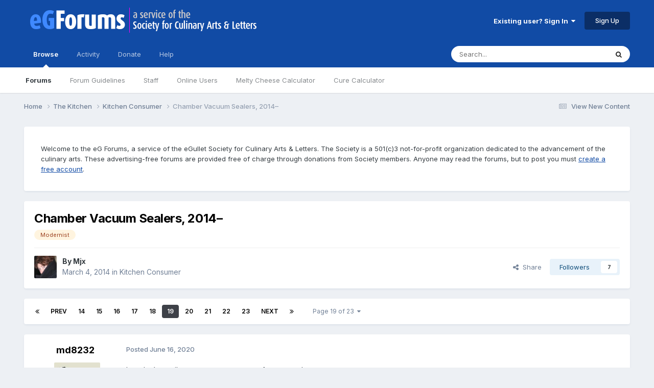

--- FILE ---
content_type: text/html;charset=UTF-8
request_url: https://forums.egullet.org/topic/147165-chamber-vacuum-sealers-2014%E2%80%93/page/19/
body_size: 36884
content:
<!DOCTYPE html>
<html lang="en-US" dir="ltr">
	<head>
		<meta charset="utf-8">
        
		<title>Chamber Vacuum Sealers, 2014– - Page 19 - Kitchen Consumer - eGullet Forums</title>
		
			<script type="text/javascript">

  var _gaq = _gaq || [];
  _gaq.push(['_setAccount', 'UA-526549-1']);
  _gaq.push(['_trackPageview']);

  (function() {
    var ga = document.createElement('script'); ga.type = 'text/javascript'; ga.async = true;
    ga.src = ('https:' == document.location.protocol ? 'https://ssl' : 'http://www') + '.google-analytics.com/ga.js';
    var s = document.getElementsByTagName('script')[0]; s.parentNode.insertBefore(ga, s);
  })();

</script>
		
		
		
		

	<meta name="viewport" content="width=device-width, initial-scale=1">



	<meta name="twitter:card" content="summary_large_image" />


	
		<meta name="twitter:site" content="@eGullet" />
	



	
		
			
				<meta property="og:title" content="Chamber Vacuum Sealers, 2014–">
			
		
	

	
		
			
				<meta property="og:type" content="website">
			
		
	

	
		
			
				<meta property="og:url" content="https://forums.egullet.org/topic/147165-chamber-vacuum-sealers-2014%E2%80%93/">
			
		
	

	
		
			
				<meta property="og:updated_time" content="2026-01-13T22:12:22Z">
			
		
	

	
		
			
				<meta name="keywords" content="Modernist">
			
		
	

	
		
			
				<meta property="og:image" content="https://forums.egullet.org/uploads/monthly_2024_05/image.jpeg.ae92ac234801549484108cc64c10700e.jpeg">
			
		
	

	
		
			
				<meta property="og:site_name" content="eGullet Forums">
			
		
	

	
		
			
				<meta property="og:locale" content="en_US">
			
		
	


	
		<link rel="first" href="https://forums.egullet.org/topic/147165-chamber-vacuum-sealers-2014%E2%80%93/" />
	

	
		<link rel="prev" href="https://forums.egullet.org/topic/147165-chamber-vacuum-sealers-2014%E2%80%93/page/18/" />
	

	
		<link rel="next" href="https://forums.egullet.org/topic/147165-chamber-vacuum-sealers-2014%E2%80%93/page/20/" />
	

	
		<link rel="last" href="https://forums.egullet.org/topic/147165-chamber-vacuum-sealers-2014%E2%80%93/page/23/" />
	

	
		<link rel="canonical" href="https://forums.egullet.org/topic/147165-chamber-vacuum-sealers-2014%E2%80%93/page/19/" />
	





<link rel="manifest" href="https://forums.egullet.org/manifest.webmanifest/">
<meta name="msapplication-config" content="https://forums.egullet.org/browserconfig.xml/">
<meta name="msapplication-starturl" content="/">
<meta name="application-name" content="eGullet Forums">
<meta name="apple-mobile-web-app-title" content="eGullet Forums">

	<meta name="theme-color" content="#000000">


	<meta name="msapplication-TileColor" content="#000000">


	<link rel="mask-icon" href="https://forums.egullet.org/uploads/monthly_2020_09/1370812245_appiconsvg.svg?v=1733501640" color="#ffffff">




	

	
		
			<link rel="icon" sizes="36x36" href="https://forums.egullet.org/uploads/monthly_2020_09/android-chrome-36x36.png?v=1733501640">
		
	

	
		
			<link rel="icon" sizes="48x48" href="https://forums.egullet.org/uploads/monthly_2020_09/android-chrome-48x48.png?v=1733501640">
		
	

	
		
			<link rel="icon" sizes="72x72" href="https://forums.egullet.org/uploads/monthly_2020_09/android-chrome-72x72.png?v=1733501640">
		
	

	
		
			<link rel="icon" sizes="96x96" href="https://forums.egullet.org/uploads/monthly_2020_09/android-chrome-96x96.png?v=1733501640">
		
	

	
		
			<link rel="icon" sizes="144x144" href="https://forums.egullet.org/uploads/monthly_2020_09/android-chrome-144x144.png?v=1733501640">
		
	

	
		
			<link rel="icon" sizes="192x192" href="https://forums.egullet.org/uploads/monthly_2020_09/android-chrome-192x192.png?v=1733501640">
		
	

	
		
			<link rel="icon" sizes="256x256" href="https://forums.egullet.org/uploads/monthly_2020_09/android-chrome-256x256.png?v=1733501640">
		
	

	
		
			<link rel="icon" sizes="384x384" href="https://forums.egullet.org/uploads/monthly_2020_09/android-chrome-384x384.png?v=1733501640">
		
	

	
		
			<link rel="icon" sizes="512x512" href="https://forums.egullet.org/uploads/monthly_2020_09/android-chrome-512x512.png?v=1733501640">
		
	

	
		
			<meta name="msapplication-square70x70logo" content="https://forums.egullet.org/uploads/monthly_2020_09/msapplication-square70x70logo.png?v=1733501640"/>
		
	

	
		
			<meta name="msapplication-TileImage" content="https://forums.egullet.org/uploads/monthly_2020_09/msapplication-TileImage.png?v=1733501640"/>
		
	

	
		
			<meta name="msapplication-square150x150logo" content="https://forums.egullet.org/uploads/monthly_2020_09/msapplication-square150x150logo.png?v=1733501640"/>
		
	

	
		
			<meta name="msapplication-wide310x150logo" content="https://forums.egullet.org/uploads/monthly_2020_09/msapplication-wide310x150logo.png?v=1733501640"/>
		
	

	
		
			<meta name="msapplication-square310x310logo" content="https://forums.egullet.org/uploads/monthly_2020_09/msapplication-square310x310logo.png?v=1733501640"/>
		
	

	
		
			
				<link rel="apple-touch-icon" href="https://forums.egullet.org/uploads/monthly_2020_09/apple-touch-icon-57x57.png?v=1733501640">
			
		
	

	
		
			
				<link rel="apple-touch-icon" sizes="60x60" href="https://forums.egullet.org/uploads/monthly_2020_09/apple-touch-icon-60x60.png?v=1733501640">
			
		
	

	
		
			
				<link rel="apple-touch-icon" sizes="72x72" href="https://forums.egullet.org/uploads/monthly_2020_09/apple-touch-icon-72x72.png?v=1733501640">
			
		
	

	
		
			
				<link rel="apple-touch-icon" sizes="76x76" href="https://forums.egullet.org/uploads/monthly_2020_09/apple-touch-icon-76x76.png?v=1733501640">
			
		
	

	
		
			
				<link rel="apple-touch-icon" sizes="114x114" href="https://forums.egullet.org/uploads/monthly_2020_09/apple-touch-icon-114x114.png?v=1733501640">
			
		
	

	
		
			
				<link rel="apple-touch-icon" sizes="120x120" href="https://forums.egullet.org/uploads/monthly_2020_09/apple-touch-icon-120x120.png?v=1733501640">
			
		
	

	
		
			
				<link rel="apple-touch-icon" sizes="144x144" href="https://forums.egullet.org/uploads/monthly_2020_09/apple-touch-icon-144x144.png?v=1733501640">
			
		
	

	
		
			
				<link rel="apple-touch-icon" sizes="152x152" href="https://forums.egullet.org/uploads/monthly_2020_09/apple-touch-icon-152x152.png?v=1733501640">
			
		
	

	
		
			
				<link rel="apple-touch-icon" sizes="180x180" href="https://forums.egullet.org/uploads/monthly_2020_09/apple-touch-icon-180x180.png?v=1733501640">
			
		
	





<link rel="preload" href="//forums.egullet.org/applications/core/interface/font/fontawesome-webfont.woff2?v=4.7.0" as="font" crossorigin="anonymous">
		


	<link rel="preconnect" href="https://fonts.googleapis.com">
	<link rel="preconnect" href="https://fonts.gstatic.com" crossorigin>
	
		<link href="https://fonts.googleapis.com/css2?family=Inter:wght@300;400;500;600;700&display=swap" rel="stylesheet">
	



	<link rel='stylesheet' href='https://forums.egullet.org/uploads/css_built_6/341e4a57816af3ba440d891ca87450ff_framework.css?v=98b32f91ab1733502332' media='all'>

	<link rel='stylesheet' href='https://forums.egullet.org/uploads/css_built_6/05e81b71abe4f22d6eb8d1a929494829_responsive.css?v=98b32f91ab1733502332' media='all'>

	<link rel='stylesheet' href='https://forums.egullet.org/uploads/css_built_6/90eb5adf50a8c640f633d47fd7eb1778_core.css?v=98b32f91ab1733502332' media='all'>

	<link rel='stylesheet' href='https://forums.egullet.org/uploads/css_built_6/5a0da001ccc2200dc5625c3f3934497d_core_responsive.css?v=98b32f91ab1733502332' media='all'>

	<link rel='stylesheet' href='https://forums.egullet.org/uploads/css_built_6/ec0c06d47f161faa24112e8cbf0665bc_chatbox.css?v=98b32f91ab1733502332' media='all'>

	<link rel='stylesheet' href='https://forums.egullet.org/uploads/css_built_6/62e269ced0fdab7e30e026f1d30ae516_forums.css?v=98b32f91ab1733502332' media='all'>

	<link rel='stylesheet' href='https://forums.egullet.org/uploads/css_built_6/76e62c573090645fb99a15a363d8620e_forums_responsive.css?v=98b32f91ab1733502332' media='all'>

	<link rel='stylesheet' href='https://forums.egullet.org/uploads/css_built_6/ebdea0c6a7dab6d37900b9190d3ac77b_topics.css?v=98b32f91ab1733502332' media='all'>





<link rel='stylesheet' href='https://forums.egullet.org/uploads/css_built_6/258adbb6e4f3e83cd3b355f84e3fa002_custom.css?v=98b32f91ab1733502332' media='all'>




		
		

	
	<link rel='shortcut icon' href='https://forums.egullet.org/uploads/monthly_2020_09/favicon.ico' type="image/x-icon">

	</head>
	<body class="ipsApp ipsApp_front ipsJS_none ipsClearfix" data-controller="core.front.core.app"  data-message=""  data-pageapp="forums" data-pagelocation="front" data-pagemodule="forums" data-pagecontroller="topic" data-pageid="147165"   >
		
        

        

		<a href="#ipsLayout_mainArea" class="ipsHide" title="Go to main content on this page" accesskey="m">Jump to content</a>
		





		<div id="ipsLayout_header" class="ipsClearfix">
			<header>
				<div class="ipsLayout_container">
					


<a href='https://forums.egullet.org/' id='elLogo' accesskey='1'><img src="https://forums.egullet.org/uploads/monthly_2020_09/eG_Full_Logo.png.c557d6173cc2fa4ef03b5da34835bbcb.png" alt='eGullet Forums'></a>

					
						

	<ul id="elUserNav" class="ipsList_inline cSignedOut ipsResponsive_showDesktop">
		
        
		
        
        
            
            
	


	<li class='cUserNav_icon ipsHide' id='elCart_container'></li>
	<li class='elUserNav_sep ipsHide' id='elCart_sep'></li>

<li id="elSignInLink">
                <a href="https://forums.egullet.org/login/" data-ipsmenu-closeonclick="false" data-ipsmenu id="elUserSignIn">
                    Existing user? Sign In  <i class="fa fa-caret-down"></i>
                </a>
                
<div id='elUserSignIn_menu' class='ipsMenu ipsMenu_auto ipsHide'>
	<form accept-charset='utf-8' method='post' action='https://forums.egullet.org/login/'>
		<input type="hidden" name="csrfKey" value="9d1d5f221cf26ace218a0b7d23c5760f">
		<input type="hidden" name="ref" value="aHR0cHM6Ly9mb3J1bXMuZWd1bGxldC5vcmcvdG9waWMvMTQ3MTY1LWNoYW1iZXItdmFjdXVtLXNlYWxlcnMtMjAxNCVFMiU4MCU5My9wYWdlLzE5Lw==">
		<div data-role="loginForm">
			
			
			
				<div class='ipsColumns ipsColumns_noSpacing'>
					<div class='ipsColumn ipsColumn_wide' id='elUserSignIn_internal'>
						
<div class="ipsPad ipsForm ipsForm_vertical">
	<h4 class="ipsType_sectionHead">Sign In</h4>
	<br><br>
	<ul class='ipsList_reset'>
		<li class="ipsFieldRow ipsFieldRow_noLabel ipsFieldRow_fullWidth">
			
			
				<input type="text" placeholder="Display Name or Email Address" name="auth" autocomplete="email">
			
		</li>
		<li class="ipsFieldRow ipsFieldRow_noLabel ipsFieldRow_fullWidth">
			<input type="password" placeholder="Password" name="password" autocomplete="current-password">
		</li>
		<li class="ipsFieldRow ipsFieldRow_checkbox ipsClearfix">
			<span class="ipsCustomInput">
				<input type="checkbox" name="remember_me" id="remember_me_checkbox" value="1" checked aria-checked="true">
				<span></span>
			</span>
			<div class="ipsFieldRow_content">
				<label class="ipsFieldRow_label" for="remember_me_checkbox">Remember me</label>
				<span class="ipsFieldRow_desc">Not recommended on shared computers</span>
			</div>
		</li>
		<li class="ipsFieldRow ipsFieldRow_fullWidth">
			<button type="submit" name="_processLogin" value="usernamepassword" class="ipsButton ipsButton_primary ipsButton_small" id="elSignIn_submit">Sign In</button>
			
				<p class="ipsType_right ipsType_small">
					
						<a href='https://forums.egullet.org/lostpassword/' data-ipsDialog data-ipsDialog-title='Forgot your password?'>
					
					Forgot your password?</a>
				</p>
			
		</li>
	</ul>
</div>
					</div>
					<div class='ipsColumn ipsColumn_wide'>
						<div class='ipsPadding' id='elUserSignIn_external'>
							<div class='ipsAreaBackground_light ipsPadding:half'>
								
									<p class='ipsType_reset ipsType_small ipsType_center'><strong>Or sign in with one of these services</strong></p>
								
								
									<div class='ipsType_center ipsMargin_top:half'>
										

<button type="submit" name="_processLogin" value="2" class='ipsButton ipsButton_verySmall ipsButton_fullWidth ipsSocial ipsSocial_facebook' style="background-color: #3a579a">
	
		<span class='ipsSocial_icon'>
			
				<i class='fa fa-facebook-official'></i>
			
		</span>
		<span class='ipsSocial_text'>Sign in with Facebook</span>
	
</button>
									</div>
								
									<div class='ipsType_center ipsMargin_top:half'>
										

<button type="submit" name="_processLogin" value="9" class='ipsButton ipsButton_verySmall ipsButton_fullWidth ipsSocial ipsSocial_twitter' style="background-color: #00abf0">
	
		<span class='ipsSocial_icon'>
			
				<i class='fa fa-twitter'></i>
			
		</span>
		<span class='ipsSocial_text'>Sign in with X</span>
	
</button>
									</div>
								
									<div class='ipsType_center ipsMargin_top:half'>
										

<button type="submit" name="_processLogin" value="3" class='ipsButton ipsButton_verySmall ipsButton_fullWidth ipsSocial ipsSocial_google' style="background-color: #4285F4">
	
		<span class='ipsSocial_icon'>
			
				<i class='fa fa-google'></i>
			
		</span>
		<span class='ipsSocial_text'>Sign in with Google</span>
	
</button>
									</div>
								
									<div class='ipsType_center ipsMargin_top:half'>
										

<button type="submit" name="_processLogin" value="10" class='ipsButton ipsButton_verySmall ipsButton_fullWidth ipsSocial ipsSocial_apple' style="background-color: #000000">
	
		<span class='ipsSocial_icon'>
			
				<i class='fa fa-apple'></i>
			
		</span>
		<span class='ipsSocial_text'>Sign In With Apple</span>
	
</button>
									</div>
								
							</div>
						</div>
					</div>
				</div>
			
		</div>
	</form>
</div>
            </li>
            
        
		
			<li>
				
					<a href="https://forums.egullet.org/register/"  id="elRegisterButton" class="ipsButton ipsButton_normal ipsButton_primary">Sign Up</a>
				
			</li>
		
	</ul>

						
<ul class='ipsMobileHamburger ipsList_reset ipsResponsive_hideDesktop'>
	<li data-ipsDrawer data-ipsDrawer-drawerElem='#elMobileDrawer'>
		<a href='#' >
			
			
				
			
			
			
			<i class='fa fa-navicon'></i>
		</a>
	</li>
</ul>
					
				</div>
			</header>
			

	<nav data-controller='core.front.core.navBar' class=' ipsResponsive_showDesktop'>
		<div class='ipsNavBar_primary ipsLayout_container '>
			<ul data-role="primaryNavBar" class='ipsClearfix'>
				


	
		
		
			
		
		<li class='ipsNavBar_active' data-active id='elNavSecondary_1' data-role="navBarItem" data-navApp="core" data-navExt="CustomItem">
			
			
				<a href="https://forums.egullet.org"  data-navItem-id="1" data-navDefault>
					Browse<span class='ipsNavBar_active__identifier'></span>
				</a>
			
			
				<ul class='ipsNavBar_secondary ' data-role='secondaryNavBar'>
					


	
		
		
			
		
		<li class='ipsNavBar_active' data-active id='elNavSecondary_8' data-role="navBarItem" data-navApp="forums" data-navExt="Forums">
			
			
				<a href="https://forums.egullet.org"  data-navItem-id="8" data-navDefault>
					Forums<span class='ipsNavBar_active__identifier'></span>
				</a>
			
			
		</li>
	
	

	
		
		
		<li  id='elNavSecondary_24' data-role="navBarItem" data-navApp="core" data-navExt="CustomItem">
			
			
				<a href="https://forums.egullet.org/topic/31620-society-member-agreement/"  data-navItem-id="24" >
					Forum Guidelines<span class='ipsNavBar_active__identifier'></span>
				</a>
			
			
		</li>
	
	

	
		
		
		<li  id='elNavSecondary_25' data-role="navBarItem" data-navApp="core" data-navExt="StaffDirectory">
			
			
				<a href="https://forums.egullet.org/staff/"  data-navItem-id="25" >
					Staff<span class='ipsNavBar_active__identifier'></span>
				</a>
			
			
		</li>
	
	

	
		
		
		<li  id='elNavSecondary_26' data-role="navBarItem" data-navApp="core" data-navExt="OnlineUsers">
			
			
				<a href="https://forums.egullet.org/online/"  data-navItem-id="26" >
					Online Users<span class='ipsNavBar_active__identifier'></span>
				</a>
			
			
		</li>
	
	

	
		
		
		<li  id='elNavSecondary_34' data-role="navBarItem" data-navApp="cms" data-navExt="Pages">
			
			
				<a href="https://forums.egullet.org/melty-cheese-calculator/"  data-navItem-id="34" >
					Melty Cheese Calculator<span class='ipsNavBar_active__identifier'></span>
				</a>
			
			
		</li>
	
	

	
		
		
		<li  id='elNavSecondary_35' data-role="navBarItem" data-navApp="cms" data-navExt="Pages">
			
			
				<a href="https://forums.egullet.org/cure-calculator/"  data-navItem-id="35" >
					Cure Calculator<span class='ipsNavBar_active__identifier'></span>
				</a>
			
			
		</li>
	
	

					<li class='ipsHide' id='elNavigationMore_1' data-role='navMore'>
						<a href='#' data-ipsMenu data-ipsMenu-appendTo='#elNavigationMore_1' id='elNavigationMore_1_dropdown'>More <i class='fa fa-caret-down'></i></a>
						<ul class='ipsHide ipsMenu ipsMenu_auto' id='elNavigationMore_1_dropdown_menu' data-role='moreDropdown'></ul>
					</li>
				</ul>
			
		</li>
	
	

	
		
		
		<li  id='elNavSecondary_2' data-role="navBarItem" data-navApp="core" data-navExt="CustomItem">
			
			
				<a href="https://forums.egullet.org/discover/"  data-navItem-id="2" >
					Activity<span class='ipsNavBar_active__identifier'></span>
				</a>
			
			
				<ul class='ipsNavBar_secondary ipsHide' data-role='secondaryNavBar'>
					


	
		
		
		<li  id='elNavSecondary_3' data-role="navBarItem" data-navApp="core" data-navExt="AllActivity">
			
			
				<a href="https://forums.egullet.org/discover/"  data-navItem-id="3" >
					All Activity<span class='ipsNavBar_active__identifier'></span>
				</a>
			
			
		</li>
	
	

	
		
		
		<li  id='elNavSecondary_4' data-role="navBarItem" data-navApp="core" data-navExt="YourActivityStreams">
			
			
				<a href="#" id="elNavigation_4" data-ipsMenu data-ipsMenu-appendTo='#elNavSecondary_2' data-ipsMenu-activeClass='ipsNavActive_menu' data-navItem-id="4" >
					My Activity Streams <i class="fa fa-caret-down"></i><span class='ipsNavBar_active__identifier'></span>
				</a>
				<ul id="elNavigation_4_menu" class="ipsMenu ipsMenu_auto ipsHide">
					

	
		
			<li class='ipsMenu_item' data-streamid='6'>
				<a href='https://forums.egullet.org/discover/6/' >
					View New Content
				</a>
			</li>
		
	

	
		
			<li class='ipsMenu_item' data-streamid='31'>
				<a href='https://forums.egullet.org/discover/31/' >
					Culinary Modernism
				</a>
			</li>
		
	

				</ul>
			
			
		</li>
	
	

	
		
		
		<li  id='elNavSecondary_5' data-role="navBarItem" data-navApp="core" data-navExt="YourActivityStreamsItem">
			
			
				<a href="https://forums.egullet.org/discover/unread/"  data-navItem-id="5" >
					Unread Content<span class='ipsNavBar_active__identifier'></span>
				</a>
			
			
		</li>
	
	

	
		
		
		<li  id='elNavSecondary_6' data-role="navBarItem" data-navApp="core" data-navExt="YourActivityStreamsItem">
			
			
				<a href="https://forums.egullet.org/discover/content-started/"  data-navItem-id="6" >
					Content I Started<span class='ipsNavBar_active__identifier'></span>
				</a>
			
			
		</li>
	
	

	
		
		
		<li  id='elNavSecondary_7' data-role="navBarItem" data-navApp="core" data-navExt="Search">
			
			
				<a href="https://forums.egullet.org/search/"  data-navItem-id="7" >
					Search<span class='ipsNavBar_active__identifier'></span>
				</a>
			
			
		</li>
	
	

					<li class='ipsHide' id='elNavigationMore_2' data-role='navMore'>
						<a href='#' data-ipsMenu data-ipsMenu-appendTo='#elNavigationMore_2' id='elNavigationMore_2_dropdown'>More <i class='fa fa-caret-down'></i></a>
						<ul class='ipsHide ipsMenu ipsMenu_auto' id='elNavigationMore_2_dropdown_menu' data-role='moreDropdown'></ul>
					</li>
				</ul>
			
		</li>
	
	

	
		
		
		<li  id='elNavSecondary_10' data-role="navBarItem" data-navApp="core" data-navExt="CustomItem">
			
			
				<a href="https://forums.egullet.org/store/"  data-navItem-id="10" >
					Donate<span class='ipsNavBar_active__identifier'></span>
				</a>
			
			
				<ul class='ipsNavBar_secondary ipsHide' data-role='secondaryNavBar'>
					


	
		
		
		<li  id='elNavSecondary_12' data-role="navBarItem" data-navApp="nexus" data-navExt="Orders">
			
			
				<a href="https://forums.egullet.org/clients/orders/"  data-navItem-id="12" >
					Orders<span class='ipsNavBar_active__identifier'></span>
				</a>
			
			
		</li>
	
	

	
		
		
		<li  id='elNavSecondary_13' data-role="navBarItem" data-navApp="nexus" data-navExt="Purchases">
			
			
				<a href="https://forums.egullet.org/clients/purchases/"  data-navItem-id="13" >
					Manage Purchases<span class='ipsNavBar_active__identifier'></span>
				</a>
			
			
		</li>
	
	

	
		
		
		<li  id='elNavSecondary_14' data-role="navBarItem" data-navApp="core" data-navExt="Menu">
			
			
				<a href="#" id="elNavigation_14" data-ipsMenu data-ipsMenu-appendTo='#elNavSecondary_10' data-ipsMenu-activeClass='ipsNavActive_menu' data-navItem-id="14" >
					My Details <i class="fa fa-caret-down"></i><span class='ipsNavBar_active__identifier'></span>
				</a>
				<ul id="elNavigation_14_menu" class="ipsMenu ipsMenu_auto ipsHide">
					

	
		
			<li class='ipsMenu_item' >
				<a href='https://forums.egullet.org/clients/info/' >
					Personal Information
				</a>
			</li>
		
	

	
		
			<li class='ipsMenu_item' >
				<a href='https://forums.egullet.org/clients/addresses/' >
					Addresses
				</a>
			</li>
		
	

	
		
			<li class='ipsMenu_item' >
				<a href='https://forums.egullet.org/clients/cards/' >
					Payment Methods
				</a>
			</li>
		
	

	

	
		
			<li class='ipsMenu_item' >
				<a href='https://forums.egullet.org/clients/alternative-contacts/' >
					Alternative Contacts
				</a>
			</li>
		
	

	

				</ul>
			
			
		</li>
	
	

					<li class='ipsHide' id='elNavigationMore_10' data-role='navMore'>
						<a href='#' data-ipsMenu data-ipsMenu-appendTo='#elNavigationMore_10' id='elNavigationMore_10_dropdown'>More <i class='fa fa-caret-down'></i></a>
						<ul class='ipsHide ipsMenu ipsMenu_auto' id='elNavigationMore_10_dropdown_menu' data-role='moreDropdown'></ul>
					</li>
				</ul>
			
		</li>
	
	

	
		
		
		<li  id='elNavSecondary_21' data-role="navBarItem" data-navApp="core" data-navExt="CustomItem">
			
			
				<a href="https://forums.egullet.org/support/"  data-navItem-id="21" >
					Help<span class='ipsNavBar_active__identifier'></span>
				</a>
			
			
				<ul class='ipsNavBar_secondary ipsHide' data-role='secondaryNavBar'>
					


	
		
		
		<li  id='elNavSecondary_27' data-role="navBarItem" data-navApp="cms" data-navExt="Pages">
			
			
				<a href="https://forums.egullet.org/help/"  data-navItem-id="27" >
					Help Articles<span class='ipsNavBar_active__identifier'></span>
				</a>
			
			
		</li>
	
	

	
		
		
		<li  id='elNavSecondary_22' data-role="navBarItem" data-navApp="nexus" data-navExt="Support">
			
			
				<a href="https://forums.egullet.org/support/"  data-navItem-id="22" >
					Support<span class='ipsNavBar_active__identifier'></span>
				</a>
			
			
		</li>
	
	

	
	

					<li class='ipsHide' id='elNavigationMore_21' data-role='navMore'>
						<a href='#' data-ipsMenu data-ipsMenu-appendTo='#elNavigationMore_21' id='elNavigationMore_21_dropdown'>More <i class='fa fa-caret-down'></i></a>
						<ul class='ipsHide ipsMenu ipsMenu_auto' id='elNavigationMore_21_dropdown_menu' data-role='moreDropdown'></ul>
					</li>
				</ul>
			
		</li>
	
	

	
	

	
	

	
	

				<li class='ipsHide' id='elNavigationMore' data-role='navMore'>
					<a href='#' data-ipsMenu data-ipsMenu-appendTo='#elNavigationMore' id='elNavigationMore_dropdown'>More</a>
					<ul class='ipsNavBar_secondary ipsHide' data-role='secondaryNavBar'>
						<li class='ipsHide' id='elNavigationMore_more' data-role='navMore'>
							<a href='#' data-ipsMenu data-ipsMenu-appendTo='#elNavigationMore_more' id='elNavigationMore_more_dropdown'>More <i class='fa fa-caret-down'></i></a>
							<ul class='ipsHide ipsMenu ipsMenu_auto' id='elNavigationMore_more_dropdown_menu' data-role='moreDropdown'></ul>
						</li>
					</ul>
				</li>
			</ul>
			

	<div id="elSearchWrapper">
		<div id='elSearch' data-controller="core.front.core.quickSearch">
			<form accept-charset='utf-8' action='//forums.egullet.org/search/?do=quicksearch' method='post'>
                <input type='search' id='elSearchField' placeholder='Search...' name='q' autocomplete='off' aria-label='Search'>
                <details class='cSearchFilter'>
                    <summary class='cSearchFilter__text'></summary>
                    <ul class='cSearchFilter__menu'>
                        
                        <li><label><input type="radio" name="type" value="all" ><span class='cSearchFilter__menuText'>Everywhere</span></label></li>
                        
                            
                                <li><label><input type="radio" name="type" value='contextual_{&quot;type&quot;:&quot;forums_topic&quot;,&quot;nodes&quot;:250}' checked><span class='cSearchFilter__menuText'>This Forum</span></label></li>
                            
                                <li><label><input type="radio" name="type" value='contextual_{&quot;type&quot;:&quot;forums_topic&quot;,&quot;item&quot;:147165}' checked><span class='cSearchFilter__menuText'>This Topic</span></label></li>
                            
                        
                        
                            <li><label><input type="radio" name="type" value="core_statuses_status"><span class='cSearchFilter__menuText'>Status Updates</span></label></li>
                        
                            <li><label><input type="radio" name="type" value="forums_topic"><span class='cSearchFilter__menuText'>Topics</span></label></li>
                        
                            <li><label><input type="radio" name="type" value="nexus_package_item"><span class='cSearchFilter__menuText'>Products</span></label></li>
                        
                            <li><label><input type="radio" name="type" value="cms_pages_pageitem"><span class='cSearchFilter__menuText'>Pages</span></label></li>
                        
                            <li><label><input type="radio" name="type" value="cms_records2"><span class='cSearchFilter__menuText'>Help Articles</span></label></li>
                        
                            <li><label><input type="radio" name="type" value="core_members"><span class='cSearchFilter__menuText'>Members</span></label></li>
                        
                    </ul>
                </details>
				<button class='cSearchSubmit' type="submit" aria-label='Search'><i class="fa fa-search"></i></button>
			</form>
		</div>
	</div>

		</div>
	</nav>

			
<ul id='elMobileNav' class='ipsResponsive_hideDesktop' data-controller='core.front.core.mobileNav'>
	
		
			
			
				
				
			
				
					<li id='elMobileBreadcrumb'>
						<a href='https://forums.egullet.org/forum/250-kitchen-consumer/'>
							<span>Kitchen Consumer</span>
						</a>
					</li>
				
				
			
				
				
			
		
	
	
	
	<li >
		<a data-action="defaultStream" href='https://forums.egullet.org/discover/6/'><i class="fa fa-newspaper-o" aria-hidden="true"></i></a>
	</li>

	

	
		<li class='ipsJS_show'>
			<a href='https://forums.egullet.org/search/'><i class='fa fa-search'></i></a>
		</li>
	
</ul>
		</div>
		<main id="ipsLayout_body" class="ipsLayout_container">
			<div id="ipsLayout_contentArea">
				<div id="ipsLayout_contentWrapper">
					
<nav class='ipsBreadcrumb ipsBreadcrumb_top ipsFaded_withHover'>
	

	<ul class='ipsList_inline ipsPos_right'>
		
		<li >
			<a data-action="defaultStream" class='ipsType_light '  href='https://forums.egullet.org/discover/6/'><i class="fa fa-newspaper-o" aria-hidden="true"></i> <span>View New Content</span></a>
		</li>
		
	</ul>

	<ul data-role="breadcrumbList">
		<li>
			<a title="Home" href='https://forums.egullet.org/'>
				<span>Home <i class='fa fa-angle-right'></i></span>
			</a>
		</li>
		
		
			<li>
				
					<a href='https://forums.egullet.org/forum/172-the-kitchen/'>
						<span>The Kitchen <i class='fa fa-angle-right' aria-hidden="true"></i></span>
					</a>
				
			</li>
		
			<li>
				
					<a href='https://forums.egullet.org/forum/250-kitchen-consumer/'>
						<span>Kitchen Consumer <i class='fa fa-angle-right' aria-hidden="true"></i></span>
					</a>
				
			</li>
		
			<li>
				
					Chamber Vacuum Sealers, 2014–
				
			</li>
		
	</ul>
</nav>
					
					<div id="ipsLayout_mainArea">
						
						
						
						

	




	<div class='cWidgetContainer '  data-role='widgetReceiver' data-orientation='horizontal' data-widgetArea='header'>
		<ul class='ipsList_reset'>
			
				
					
					<li class='ipsWidget ipsWidget_horizontal ipsBox  ' data-blockID='app_cms_Blocks_n53p13bmk' data-blockConfig="true" data-blockTitle="Custom Blocks" data-blockErrorMessage="This block cannot be shown. This could be because it needs configuring, is unable to show on this page, or will show after reloading this page."  data-controller='core.front.widgets.block'>
<div class='ipsWidget_inner ipsPad ipsType_richText' data-controller='core.front.core.lightboxedImages'>
	
<div class="egfWidgetCustom">
	<p>
		Welcome to the eG Forums, a service of the eGullet Society for Culinary Arts &amp; Letters. The Society is a 501(c)3 not-for-profit organization dedicated to the advancement of the culinary arts. These advertising-free forums are provided free of charge through donations from Society members. Anyone may read the forums, but to post you must <a href="https://forums.egullet.org/register/" rel="">create a free account</a>.
	</p>
</div>

</div>
</li>
				
					
					<li class='ipsWidget ipsWidget_horizontal ipsBox  ipsWidgetHide ipsHide ' data-blockID='app_cms_Blocks_uw32sgi56' data-blockConfig="true" data-blockTitle="Custom Blocks" data-blockErrorMessage="This block cannot be shown. This could be because it needs configuring, is unable to show on this page, or will show after reloading this page."  data-controller='core.front.widgets.block'></li>
				
			
		</ul>
	</div>

						



<div class="ipsPageHeader ipsResponsive_pull ipsBox ipsPadding sm:ipsPadding:half ipsMargin_bottom">
		
	
	<div class="ipsFlex ipsFlex-ai:center ipsFlex-fw:wrap ipsGap:4">
		<div class="ipsFlex-flex:11">
			<h1 class="ipsType_pageTitle ipsContained_container">
				

				
				
					<span class="ipsType_break ipsContained">
						<span>Chamber Vacuum Sealers, 2014–</span>
					</span>
				
			</h1>
			
			
				


	
		<ul class='ipsTags ipsList_inline ' >
			
				
					

<li >
	
	<a href="https://forums.egullet.org/tags/Modernist/" class='ipsTag' title="Find other content tagged with 'Modernist'" rel="tag" data-tag-label="Modernist"><span>Modernist</span></a>
	
</li>
				
			
			
		</ul>
		
	

			
		</div>
		
	</div>
	<hr class="ipsHr">
	<div class="ipsPageHeader__meta ipsFlex ipsFlex-jc:between ipsFlex-ai:center ipsFlex-fw:wrap ipsGap:3">
		<div class="ipsFlex-flex:11">
			<div class="ipsPhotoPanel ipsPhotoPanel_mini ipsPhotoPanel_notPhone ipsClearfix">
				


	<a href="https://forums.egullet.org/profile/67858-mjx/" rel="nofollow" data-ipsHover data-ipsHover-width="370" data-ipsHover-target="https://forums.egullet.org/profile/67858-mjx/?do=hovercard" class="ipsUserPhoto ipsUserPhoto_mini" title="Go to Mjx's profile">
		<img src='https://forums.egullet.org/uploads/profile/photo-thumb-67858.jpg' alt='Mjx' loading="lazy">
	</a>

				<div>
					<p class="ipsType_reset ipsType_blendLinks">
						<span class="ipsType_normal">
						
							<strong>By 


<a href='https://forums.egullet.org/profile/67858-mjx/' rel="nofollow" data-ipsHover data-ipsHover-width='370' data-ipsHover-target='https://forums.egullet.org/profile/67858-mjx/?do=hovercard&amp;referrer=https%253A%252F%252Fforums.egullet.org%252Ftopic%252F147165-chamber-vacuum-sealers-2014%2525E2%252580%252593%252Fpage%252F19%252F' title="Go to Mjx's profile" class="ipsType_break">Mjx</a></strong><br>
							<span class="ipsType_light"><time datetime='2014-03-04T09:18:58Z' title='03/04/2014 09:18  AM' data-short='11 yr'>March 4, 2014</time> in <a href="https://forums.egullet.org/forum/250-kitchen-consumer/">Kitchen Consumer</a></span>
						
						</span>
					</p>
				</div>
			</div>
		</div>
		
			<div class="ipsFlex-flex:01 ipsResponsive_hidePhone">
				<div class="ipsShareLinks">
					
						


    <a href='#elShareItem_1217963248_menu' id='elShareItem_1217963248' data-ipsMenu class='ipsShareButton ipsButton ipsButton_verySmall ipsButton_link ipsButton_link--light'>
        <span><i class='fa fa-share-alt'></i></span> &nbsp;Share
    </a>

    <div class='ipsPadding ipsMenu ipsMenu_normal ipsHide' id='elShareItem_1217963248_menu' data-controller="core.front.core.sharelink">
        
        
        <span data-ipsCopy data-ipsCopy-flashmessage>
            <a href="https://forums.egullet.org/topic/147165-chamber-vacuum-sealers-2014%E2%80%93/" class="ipsButton ipsButton_light ipsButton_small ipsButton_fullWidth" data-role="copyButton" data-clipboard-text="https://forums.egullet.org/topic/147165-chamber-vacuum-sealers-2014%E2%80%93/" data-ipstooltip title='Copy Link to Clipboard'><i class="fa fa-clone"></i> https://forums.egullet.org/topic/147165-chamber-vacuum-sealers-2014%E2%80%93/</a>
        </span>
        <ul class='ipsShareLinks ipsMargin_top:half'>
            
                <li>
<a href="https://www.reddit.com/submit?url=https%3A%2F%2Fforums.egullet.org%2Ftopic%2F147165-chamber-vacuum-sealers-2014%25E2%2580%2593%2F&amp;title=Chamber+Vacuum+Sealers%2C+2014%E2%80%93" rel="nofollow noopener" class="cShareLink cShareLink_reddit" target="_blank" title='Share on Reddit' data-ipsTooltip>
	<i class="fa fa-reddit"></i>
</a></li>
            
                <li>
<a href="https://x.com/share?url=https%3A%2F%2Fforums.egullet.org%2Ftopic%2F147165-chamber-vacuum-sealers-2014%2525E2%252580%252593%2F" class="cShareLink cShareLink_x" target="_blank" data-role="shareLink" title='Share on X' data-ipsTooltip rel='nofollow noopener'>
    <i class="fa fa-x"></i>
</a></li>
            
                <li>
<a href="https://www.facebook.com/sharer/sharer.php?u=https%3A%2F%2Fforums.egullet.org%2Ftopic%2F147165-chamber-vacuum-sealers-2014%25E2%2580%2593%2F" class="cShareLink cShareLink_facebook" target="_blank" data-role="shareLink" title='Share on Facebook' data-ipsTooltip rel='noopener nofollow'>
	<i class="fa fa-facebook"></i>
</a></li>
            
                <li>
<a href="https://pinterest.com/pin/create/button/?url=https://forums.egullet.org/topic/147165-chamber-vacuum-sealers-2014%25E2%2580%2593/&amp;media=https://forums.egullet.org/uploads/monthly_2018_02/socail-logo_r1.png.1f372d5fe090c43f7134cd18b0a0a312.png" class="cShareLink cShareLink_pinterest" rel="nofollow noopener" target="_blank" data-role="shareLink" title='Share on Pinterest' data-ipsTooltip>
	<i class="fa fa-pinterest"></i>
</a></li>
            
        </ul>
        
            <hr class='ipsHr'>
            <button class='ipsHide ipsButton ipsButton_verySmall ipsButton_light ipsButton_fullWidth ipsMargin_top:half' data-controller='core.front.core.webshare' data-role='webShare' data-webShareTitle='Chamber Vacuum Sealers, 2014–' data-webShareText='Chamber Vacuum Sealers, 2014–' data-webShareUrl='https://forums.egullet.org/topic/147165-chamber-vacuum-sealers-2014%E2%80%93/'>More sharing options...</button>
        
    </div>

					
					
                    

					



					

<div data-followApp='forums' data-followArea='topic' data-followID='147165' data-controller='core.front.core.followButton'>
	

	<a href='https://forums.egullet.org/login/' rel="nofollow" class="ipsFollow ipsPos_middle ipsButton ipsButton_light ipsButton_verySmall " data-role="followButton" data-ipsTooltip title='Sign in to follow this'>
		<span>Followers</span>
		<span class='ipsCommentCount'>7</span>
	</a>

</div>
				</div>
			</div>
					
	</div>
	
	
</div>







      
      <!-- END HENNES ADDITION -- clear note to Show Hidden Posts group -->


<div class="ipsClearfix">
	<ul class="ipsToolList ipsToolList_horizontal ipsClearfix ipsSpacer_both ipsResponsive_hidePhone">
		
		
		
	</ul>
</div>

<div id="comments" data-controller="core.front.core.commentFeed,forums.front.topic.view, core.front.core.ignoredComments" data-autopoll data-baseurl="https://forums.egullet.org/topic/147165-chamber-vacuum-sealers-2014%E2%80%93/"  data-feedid="topic-147165" class="cTopic ipsClear ipsSpacer_top">
	
			

				<div class="ipsBox ipsResponsive_pull ipsPadding:half ipsClearfix ipsClear ipsMargin_bottom">
					
					
						


	
	<ul class='ipsPagination' id='elPagination_2edb23c653238b43999ca6e11b351468_779413055' data-ipsPagination-seoPagination='true' data-pages='23' data-ipsPagination  data-ipsPagination-pages="23" data-ipsPagination-perPage='25'>
		
			
				<li class='ipsPagination_first'><a href='https://forums.egullet.org/topic/147165-chamber-vacuum-sealers-2014%E2%80%93/#comments' rel="first" data-page='1' data-ipsTooltip title='First page'><i class='fa fa-angle-double-left'></i></a></li>
				<li class='ipsPagination_prev'><a href='https://forums.egullet.org/topic/147165-chamber-vacuum-sealers-2014%E2%80%93/page/18/#comments' rel="prev" data-page='18' data-ipsTooltip title='Previous page'>Prev</a></li>
				
					<li class='ipsPagination_page'><a href='https://forums.egullet.org/topic/147165-chamber-vacuum-sealers-2014%E2%80%93/page/14/#comments' data-page='14'>14</a></li>
				
					<li class='ipsPagination_page'><a href='https://forums.egullet.org/topic/147165-chamber-vacuum-sealers-2014%E2%80%93/page/15/#comments' data-page='15'>15</a></li>
				
					<li class='ipsPagination_page'><a href='https://forums.egullet.org/topic/147165-chamber-vacuum-sealers-2014%E2%80%93/page/16/#comments' data-page='16'>16</a></li>
				
					<li class='ipsPagination_page'><a href='https://forums.egullet.org/topic/147165-chamber-vacuum-sealers-2014%E2%80%93/page/17/#comments' data-page='17'>17</a></li>
				
					<li class='ipsPagination_page'><a href='https://forums.egullet.org/topic/147165-chamber-vacuum-sealers-2014%E2%80%93/page/18/#comments' data-page='18'>18</a></li>
				
			
			<li class='ipsPagination_page ipsPagination_active'><a href='https://forums.egullet.org/topic/147165-chamber-vacuum-sealers-2014%E2%80%93/page/19/#comments' data-page='19'>19</a></li>
			
				
					<li class='ipsPagination_page'><a href='https://forums.egullet.org/topic/147165-chamber-vacuum-sealers-2014%E2%80%93/page/20/#comments' data-page='20'>20</a></li>
				
					<li class='ipsPagination_page'><a href='https://forums.egullet.org/topic/147165-chamber-vacuum-sealers-2014%E2%80%93/page/21/#comments' data-page='21'>21</a></li>
				
					<li class='ipsPagination_page'><a href='https://forums.egullet.org/topic/147165-chamber-vacuum-sealers-2014%E2%80%93/page/22/#comments' data-page='22'>22</a></li>
				
					<li class='ipsPagination_page'><a href='https://forums.egullet.org/topic/147165-chamber-vacuum-sealers-2014%E2%80%93/page/23/#comments' data-page='23'>23</a></li>
				
				<li class='ipsPagination_next'><a href='https://forums.egullet.org/topic/147165-chamber-vacuum-sealers-2014%E2%80%93/page/20/#comments' rel="next" data-page='20' data-ipsTooltip title='Next page'>Next</a></li>
				<li class='ipsPagination_last'><a href='https://forums.egullet.org/topic/147165-chamber-vacuum-sealers-2014%E2%80%93/page/23/#comments' rel="last" data-page='23' data-ipsTooltip title='Last page'><i class='fa fa-angle-double-right'></i></a></li>
			
			
				<li class='ipsPagination_pageJump'>
					<a href='#' data-ipsMenu data-ipsMenu-closeOnClick='false' data-ipsMenu-appendTo='#elPagination_2edb23c653238b43999ca6e11b351468_779413055' id='elPagination_2edb23c653238b43999ca6e11b351468_779413055_jump'>Page 19 of 23 &nbsp;<i class='fa fa-caret-down'></i></a>
					<div class='ipsMenu ipsMenu_narrow ipsPadding ipsHide' id='elPagination_2edb23c653238b43999ca6e11b351468_779413055_jump_menu'>
						<form accept-charset='utf-8' method='post' action='https://forums.egullet.org/topic/147165-chamber-vacuum-sealers-2014%E2%80%93/#comments' data-role="pageJump" data-baseUrl='#'>
							<ul class='ipsForm ipsForm_horizontal'>
								<li class='ipsFieldRow'>
									<input type='number' min='1' max='23' placeholder='Page number' class='ipsField_fullWidth' name='page'>
								</li>
								<li class='ipsFieldRow ipsFieldRow_fullWidth'>
									<input type='submit' class='ipsButton_fullWidth ipsButton ipsButton_verySmall ipsButton_primary' value='Go'>
								</li>
							</ul>
						</form>
					</div>
				</li>
			
		
	</ul>

					
				</div>
			
	

	

<div data-controller='core.front.core.recommendedComments' data-url='https://forums.egullet.org/topic/147165-chamber-vacuum-sealers-2014%E2%80%93/?recommended=comments' class='ipsRecommendedComments ipsHide'>
	<div data-role="recommendedComments">
		<h2 class='ipsType_sectionHead ipsType_large ipsType_bold ipsMargin_bottom'>Recommended Posts</h2>
		
	</div>
</div>
	
	<div id="elPostFeed" data-role="commentFeed" data-controller="core.front.core.moderation" >
		<form action="https://forums.egullet.org/topic/147165-chamber-vacuum-sealers-2014%E2%80%93/page/19/?csrfKey=9d1d5f221cf26ace218a0b7d23c5760f&amp;do=multimodComment" method="post" data-ipspageaction data-role="moderationTools">
			
			
				

					

					
					



<!--- HENNES ADDITION -->
  

<!-- END HENNES -->
<a id='comment-2252097'></a>
<article  id='elComment_2252097' class='cPost ipsBox ipsResponsive_pull  ipsComment  ipsComment_parent ipsClearfix ipsClear ipsColumns ipsColumns_noSpacing ipsColumns_collapsePhone    '>
	

	

	<div class='cAuthorPane_mobile ipsResponsive_showPhone'>
		<div class='cAuthorPane_photo'>
			<div class='cAuthorPane_photoWrap'>
				


	<a href="https://forums.egullet.org/profile/66700-md8232/" rel="nofollow" data-ipsHover data-ipsHover-width="370" data-ipsHover-target="https://forums.egullet.org/profile/66700-md8232/?do=hovercard" class="ipsUserPhoto ipsUserPhoto_large" title="Go to md8232's profile">
		<img src='https://forums.egullet.org/uploads/profile/photo-thumb-66700.jpg' alt='md8232' loading="lazy">
	</a>

				
				
			</div>
		</div>
		<div class='cAuthorPane_content'>
			<h3 class='ipsType_sectionHead cAuthorPane_author ipsType_break ipsType_blendLinks ipsFlex ipsFlex-ai:center'>
				


<a href='https://forums.egullet.org/profile/66700-md8232/' rel="nofollow" data-ipsHover data-ipsHover-width='370' data-ipsHover-target='https://forums.egullet.org/profile/66700-md8232/?do=hovercard&amp;referrer=https%253A%252F%252Fforums.egullet.org%252Ftopic%252F147165-chamber-vacuum-sealers-2014%2525E2%252580%252593%252Fpage%252F19%252F' title="Go to md8232's profile" class="ipsType_break"><span style='color:#'>md8232</span></a>
			</h3>
			<div class='ipsType_light ipsType_reset'>
			    <a href='https://forums.egullet.org/topic/147165-chamber-vacuum-sealers-2014%E2%80%93/page/19/#findComment-2252097' rel="nofollow" class='ipsType_blendLinks'>Posted <time datetime='2020-06-16T15:30:26Z' title='06/16/2020 03:30  PM' data-short='5 yr'>June 16, 2020</time></a>
				
			</div>
		</div>
	</div>
	<aside class='ipsComment_author cAuthorPane ipsColumn ipsColumn_medium ipsResponsive_hidePhone'>
		<h3 class='ipsType_sectionHead cAuthorPane_author ipsType_blendLinks ipsType_break'><strong>


<a href='https://forums.egullet.org/profile/66700-md8232/' rel="nofollow" data-ipsHover data-ipsHover-width='370' data-ipsHover-target='https://forums.egullet.org/profile/66700-md8232/?do=hovercard&amp;referrer=https%253A%252F%252Fforums.egullet.org%252Ftopic%252F147165-chamber-vacuum-sealers-2014%2525E2%252580%252593%252Fpage%252F19%252F' title="Go to md8232's profile" class="ipsType_break">md8232</a></strong>
			
		</h3>
		<ul class='cAuthorPane_info ipsList_reset'>
			<li data-role='photo' class='cAuthorPane_photo'>
				<div class='cAuthorPane_photoWrap'>
					


	<a href="https://forums.egullet.org/profile/66700-md8232/" rel="nofollow" data-ipsHover data-ipsHover-width="370" data-ipsHover-target="https://forums.egullet.org/profile/66700-md8232/?do=hovercard" class="ipsUserPhoto ipsUserPhoto_large" title="Go to md8232's profile">
		<img src='https://forums.egullet.org/uploads/profile/photo-thumb-66700.jpg' alt='md8232' loading="lazy">
	</a>

					
					
				</div>
			</li>
			
				<li data-role='group'><span style='color:#'>participating member</span></li>
				
			
			
				<li data-role='stats' class='ipsMargin_top'>
					<ul class="ipsList_reset ipsType_light ipsFlex ipsFlex-ai:center ipsFlex-jc:center ipsGap_row:2 cAuthorPane_stats">
						<li>
							
								<a href="https://forums.egullet.org/profile/66700-md8232/content/" rel="nofollow" title="142 posts" data-ipsTooltip class="ipsType_blendLinks">
							
								<i class="fa fa-comment"></i> 142
							
								</a>
							
						</li>
						
					</ul>
				</li>
			
			
				

	
	<li data-role='custom-field' class='ipsResponsive_hidePhone ipsType_break'>
		
<span class='ft'>Location:</span><span class='fc'>Up on a hill in Arkansas</span>
	</li>
	

			
		</ul>
	</aside>
	<div class='ipsColumn ipsColumn_fluid ipsMargin:none'>
		

<div id='comment-2252097_wrap' data-controller='core.front.core.comment' data-commentApp='forums' data-commentType='forums' data-commentID="2252097" data-quoteData='{&quot;userid&quot;:66700,&quot;username&quot;:&quot;md8232&quot;,&quot;timestamp&quot;:1592321426,&quot;contentapp&quot;:&quot;forums&quot;,&quot;contenttype&quot;:&quot;forums&quot;,&quot;contentid&quot;:147165,&quot;contentclass&quot;:&quot;forums_Topic&quot;,&quot;contentcommentid&quot;:2252097}' class='ipsComment_content ipsType_medium'>

	<div class='ipsComment_meta ipsType_light ipsFlex ipsFlex-ai:center ipsFlex-jc:between ipsFlex-fd:row-reverse'>
		<div class='ipsType_light ipsType_reset ipsType_blendLinks ipsComment_toolWrap'>
			<div class='ipsResponsive_hidePhone ipsComment_badges'>
				<ul class='ipsList_reset ipsFlex ipsFlex-jc:end ipsFlex-fw:wrap ipsGap:2 ipsGap_row:1'>
					
					
					
					
					
				</ul>
			</div>
			<ul class='ipsList_reset ipsComment_tools'>
				<li>
					<a href='#elControls_2252097_menu' class='ipsComment_ellipsis' id='elControls_2252097' title='More options...' data-ipsMenu data-ipsMenu-appendTo='#comment-2252097_wrap'><i class='fa fa-ellipsis-h'></i></a>
					<ul id='elControls_2252097_menu' class='ipsMenu ipsMenu_narrow ipsHide'>
						
						
                        
						
						
						
							
								
							
							
							
							
							
							
						
					</ul>
				</li>
				
			</ul>
		</div>

		<div class='ipsType_reset ipsResponsive_hidePhone'>
		   
		   Posted <time datetime='2020-06-16T15:30:26Z' title='06/16/2020 03:30  PM' data-short='5 yr'>June 16, 2020</time>
		   
			
			<span class='ipsResponsive_hidePhone'>
				
				
			</span>
		</div>
	</div>

	

    

	<div class='cPost_contentWrap'>
		
		<div data-role='commentContent' class='ipsType_normal ipsType_richText ipsPadding_bottom ipsContained' data-controller='core.front.core.lightboxedImages'>
			
<p>
	In today’s email was an announcement of a new sealer.
</p>

<p>
	<a href="https://www.vacmasterfresh.com/vacmaster-vp200-chamber-vacuum-sealer/" rel="external nofollow">Vacmaster VP200</a>
</p>


			
		</div>

		

		
			

	<div data-role="memberSignature" class='ipsResponsive_hidePhone ipsBorder_top ipsPadding_vertical'>
		

		<div class='ipsType_light ipsType_richText' data-ipsLazyLoad>
			
<p>How can you govern a country which has 246 varieties of cheese?</p>
<p>		<a href="http://www.quotationspage.com/quotes/Charles_De_Gaulle/" rel="external nofollow"><strong>Charles De Gaulle</strong></a>, <em>in "Les Mots du General", 1962</em></p>

		</div>
	</div>

		
	</div>

	
    
</div>
	</div>
</article>
  <!--- HENNES ADDITION -->

  <!--- END HENNES -->
					
					
					
				

					

					
					



<!--- HENNES ADDITION -->
  

<!-- END HENNES -->
<a id='comment-2252102'></a>
<article  id='elComment_2252102' class='cPost ipsBox ipsResponsive_pull  ipsComment  ipsComment_parent ipsClearfix ipsClear ipsColumns ipsColumns_noSpacing ipsColumns_collapsePhone    '>
	

	

	<div class='cAuthorPane_mobile ipsResponsive_showPhone'>
		<div class='cAuthorPane_photo'>
			<div class='cAuthorPane_photoWrap'>
				


	<a href="https://forums.egullet.org/profile/68597-rotuts/" rel="nofollow" data-ipsHover data-ipsHover-width="370" data-ipsHover-target="https://forums.egullet.org/profile/68597-rotuts/?do=hovercard" class="ipsUserPhoto ipsUserPhoto_large" title="Go to rotuts's profile">
		<img src='https://forums.egullet.org/uploads/av-68597.jpg' alt='rotuts' loading="lazy">
	</a>

				
				
			</div>
		</div>
		<div class='cAuthorPane_content'>
			<h3 class='ipsType_sectionHead cAuthorPane_author ipsType_break ipsType_blendLinks ipsFlex ipsFlex-ai:center'>
				


<a href='https://forums.egullet.org/profile/68597-rotuts/' rel="nofollow" data-ipsHover data-ipsHover-width='370' data-ipsHover-target='https://forums.egullet.org/profile/68597-rotuts/?do=hovercard&amp;referrer=https%253A%252F%252Fforums.egullet.org%252Ftopic%252F147165-chamber-vacuum-sealers-2014%2525E2%252580%252593%252Fpage%252F19%252F' title="Go to rotuts's profile" class="ipsType_break"><span style='color:#'>rotuts</span></a>
			</h3>
			<div class='ipsType_light ipsType_reset'>
			    <a href='https://forums.egullet.org/topic/147165-chamber-vacuum-sealers-2014%E2%80%93/page/19/#findComment-2252102' rel="nofollow" class='ipsType_blendLinks'>Posted <time datetime='2020-06-16T15:38:37Z' title='06/16/2020 03:38  PM' data-short='5 yr'>June 16, 2020</time></a>
				
			</div>
		</div>
	</div>
	<aside class='ipsComment_author cAuthorPane ipsColumn ipsColumn_medium ipsResponsive_hidePhone'>
		<h3 class='ipsType_sectionHead cAuthorPane_author ipsType_blendLinks ipsType_break'><strong>


<a href='https://forums.egullet.org/profile/68597-rotuts/' rel="nofollow" data-ipsHover data-ipsHover-width='370' data-ipsHover-target='https://forums.egullet.org/profile/68597-rotuts/?do=hovercard&amp;referrer=https%253A%252F%252Fforums.egullet.org%252Ftopic%252F147165-chamber-vacuum-sealers-2014%2525E2%252580%252593%252Fpage%252F19%252F' title="Go to rotuts's profile" class="ipsType_break">rotuts</a></strong>
			
		</h3>
		<ul class='cAuthorPane_info ipsList_reset'>
			<li data-role='photo' class='cAuthorPane_photo'>
				<div class='cAuthorPane_photoWrap'>
					


	<a href="https://forums.egullet.org/profile/68597-rotuts/" rel="nofollow" data-ipsHover data-ipsHover-width="370" data-ipsHover-target="https://forums.egullet.org/profile/68597-rotuts/?do=hovercard" class="ipsUserPhoto ipsUserPhoto_large" title="Go to rotuts's profile">
		<img src='https://forums.egullet.org/uploads/av-68597.jpg' alt='rotuts' loading="lazy">
	</a>

					
					
				</div>
			</li>
			
				<li data-role='group'><span style='color:#'>participating member</span></li>
				
			
			
				<li data-role='stats' class='ipsMargin_top'>
					<ul class="ipsList_reset ipsType_light ipsFlex ipsFlex-ai:center ipsFlex-jc:center ipsGap_row:2 cAuthorPane_stats">
						<li>
							
								<a href="https://forums.egullet.org/profile/68597-rotuts/content/" rel="nofollow" title="22,118 posts" data-ipsTooltip class="ipsType_blendLinks">
							
								<i class="fa fa-comment"></i> 22.1k
							
								</a>
							
						</li>
						
					</ul>
				</li>
			
			
				

	
	<li data-role='custom-field' class='ipsResponsive_hidePhone ipsType_break'>
		
<span class='ft'>Location:</span><span class='fc'>Boston  MA</span>
	</li>
	

			
		</ul>
	</aside>
	<div class='ipsColumn ipsColumn_fluid ipsMargin:none'>
		

<div id='comment-2252102_wrap' data-controller='core.front.core.comment' data-commentApp='forums' data-commentType='forums' data-commentID="2252102" data-quoteData='{&quot;userid&quot;:68597,&quot;username&quot;:&quot;rotuts&quot;,&quot;timestamp&quot;:1592321917,&quot;contentapp&quot;:&quot;forums&quot;,&quot;contenttype&quot;:&quot;forums&quot;,&quot;contentid&quot;:147165,&quot;contentclass&quot;:&quot;forums_Topic&quot;,&quot;contentcommentid&quot;:2252102}' class='ipsComment_content ipsType_medium'>

	<div class='ipsComment_meta ipsType_light ipsFlex ipsFlex-ai:center ipsFlex-jc:between ipsFlex-fd:row-reverse'>
		<div class='ipsType_light ipsType_reset ipsType_blendLinks ipsComment_toolWrap'>
			<div class='ipsResponsive_hidePhone ipsComment_badges'>
				<ul class='ipsList_reset ipsFlex ipsFlex-jc:end ipsFlex-fw:wrap ipsGap:2 ipsGap_row:1'>
					
					
					
					
					
				</ul>
			</div>
			<ul class='ipsList_reset ipsComment_tools'>
				<li>
					<a href='#elControls_2252102_menu' class='ipsComment_ellipsis' id='elControls_2252102' title='More options...' data-ipsMenu data-ipsMenu-appendTo='#comment-2252102_wrap'><i class='fa fa-ellipsis-h'></i></a>
					<ul id='elControls_2252102_menu' class='ipsMenu ipsMenu_narrow ipsHide'>
						
						
                        
						
						
						
							
								
							
							
							
							
							
							
						
					</ul>
				</li>
				
			</ul>
		</div>

		<div class='ipsType_reset ipsResponsive_hidePhone'>
		   
		   Posted <time datetime='2020-06-16T15:38:37Z' title='06/16/2020 03:38  PM' data-short='5 yr'>June 16, 2020</time>
		   
			
			<span class='ipsResponsive_hidePhone'>
				
				
			</span>
		</div>
	</div>

	

    

	<div class='cPost_contentWrap'>
		
		<div data-role='commentContent' class='ipsType_normal ipsType_richText ipsPadding_bottom ipsContained' data-controller='core.front.core.lightboxedImages'>
			
<p>
	very interesting
</p>

<p>
	 
</p>

<p>
	""  <span style="background-color:#ffffff;color:#545454;font-size:16px;">A commercial-grade maintenance free, dry vacuum pump is designed to deliver a reliable and strong vacuum time and time again. ""</span>
</p>

<p>
	 
</p>

<p>
	<span style="background-color:#ffffff;color:#545454;font-size:16px;">I wonder if this pump is affected by water vapor , as older ' dry pumps ' were.</span>
</p>

<p>
	 
</p>

<p>
	<span style="background-color:#ffffff;color:#545454;font-size:16px;">or have pumps evolved so that the oil-pumps are no longer necessary for long life</span>
</p>

<p>
	 
</p>

<p>
	<span style="background-color:#ffffff;color:#545454;font-size:16px;">w water vapor .</span>
</p>


			
		</div>

		
			<div class='ipsItemControls'>
				
					
						

	<div data-controller='core.front.core.reaction' class='ipsItemControls_right ipsClearfix '>	
		<div class='ipsReact ipsPos_right'>
			
				
				<div class='ipsReact_blurb ' data-role='reactionBlurb'>
					
						

	
	<ul class='ipsReact_reactions'>
		
		
			
				
				<li class='ipsReact_reactCount'>
					
						<span data-ipsTooltip title="Like">
					
							<span>
								<img src='https://forums.egullet.org/uploads/reactions/react_like.png' alt="Like" loading="lazy">
							</span>
							<span>
								1
							</span>
					
						</span>
					
				</li>
			
		
	</ul>

					
				</div>
			
			
			
		</div>
	</div>

					
				
				<ul class='ipsComment_controls ipsClearfix ipsItemControls_left' data-role="commentControls">
					
						
						
						
						
												
					
					<li class='ipsHide' data-role='commentLoading'>
						<span class='ipsLoading ipsLoading_tiny ipsLoading_noAnim'></span>
					</li>
				</ul>
			</div>
		

		
	</div>

	
    
</div>
	</div>
</article>
  <!--- HENNES ADDITION -->

  <!--- END HENNES -->
					
					
					
				

					

					
					



<!--- HENNES ADDITION -->
  

<!-- END HENNES -->
<a id='comment-2252129'></a>
<article  id='elComment_2252129' class='cPost ipsBox ipsResponsive_pull  ipsComment  ipsComment_parent ipsClearfix ipsClear ipsColumns ipsColumns_noSpacing ipsColumns_collapsePhone    '>
	

	

	<div class='cAuthorPane_mobile ipsResponsive_showPhone'>
		<div class='cAuthorPane_photo'>
			<div class='cAuthorPane_photoWrap'>
				


	<a href="https://forums.egullet.org/profile/79752-palo/" rel="nofollow" data-ipsHover data-ipsHover-width="370" data-ipsHover-target="https://forums.egullet.org/profile/79752-palo/?do=hovercard" class="ipsUserPhoto ipsUserPhoto_large" title="Go to palo's profile">
		<img src='https://forums.egullet.org/uploads/profile/photo-thumb-79752.gif' alt='palo' loading="lazy">
	</a>

				
				
			</div>
		</div>
		<div class='cAuthorPane_content'>
			<h3 class='ipsType_sectionHead cAuthorPane_author ipsType_break ipsType_blendLinks ipsFlex ipsFlex-ai:center'>
				


<a href='https://forums.egullet.org/profile/79752-palo/' rel="nofollow" data-ipsHover data-ipsHover-width='370' data-ipsHover-target='https://forums.egullet.org/profile/79752-palo/?do=hovercard&amp;referrer=https%253A%252F%252Fforums.egullet.org%252Ftopic%252F147165-chamber-vacuum-sealers-2014%2525E2%252580%252593%252Fpage%252F19%252F' title="Go to palo's profile" class="ipsType_break"><span style='color:#'>palo</span></a>
			</h3>
			<div class='ipsType_light ipsType_reset'>
			    <a href='https://forums.egullet.org/topic/147165-chamber-vacuum-sealers-2014%E2%80%93/page/19/#findComment-2252129' rel="nofollow" class='ipsType_blendLinks'>Posted <time datetime='2020-06-16T17:33:26Z' title='06/16/2020 05:33  PM' data-short='5 yr'>June 16, 2020</time></a>
				
			</div>
		</div>
	</div>
	<aside class='ipsComment_author cAuthorPane ipsColumn ipsColumn_medium ipsResponsive_hidePhone'>
		<h3 class='ipsType_sectionHead cAuthorPane_author ipsType_blendLinks ipsType_break'><strong>


<a href='https://forums.egullet.org/profile/79752-palo/' rel="nofollow" data-ipsHover data-ipsHover-width='370' data-ipsHover-target='https://forums.egullet.org/profile/79752-palo/?do=hovercard&amp;referrer=https%253A%252F%252Fforums.egullet.org%252Ftopic%252F147165-chamber-vacuum-sealers-2014%2525E2%252580%252593%252Fpage%252F19%252F' title="Go to palo's profile" class="ipsType_break">palo</a></strong>
			
		</h3>
		<ul class='cAuthorPane_info ipsList_reset'>
			<li data-role='photo' class='cAuthorPane_photo'>
				<div class='cAuthorPane_photoWrap'>
					


	<a href="https://forums.egullet.org/profile/79752-palo/" rel="nofollow" data-ipsHover data-ipsHover-width="370" data-ipsHover-target="https://forums.egullet.org/profile/79752-palo/?do=hovercard" class="ipsUserPhoto ipsUserPhoto_large" title="Go to palo's profile">
		<img src='https://forums.egullet.org/uploads/profile/photo-thumb-79752.gif' alt='palo' loading="lazy">
	</a>

					
					
				</div>
			</li>
			
				<li data-role='group'><span style='color:#'>participating member</span></li>
				
			
			
				<li data-role='stats' class='ipsMargin_top'>
					<ul class="ipsList_reset ipsType_light ipsFlex ipsFlex-ai:center ipsFlex-jc:center ipsGap_row:2 cAuthorPane_stats">
						<li>
							
								<a href="https://forums.egullet.org/profile/79752-palo/content/" rel="nofollow" title="1,372 posts" data-ipsTooltip class="ipsType_blendLinks">
							
								<i class="fa fa-comment"></i> 1.4k
							
								</a>
							
						</li>
						
					</ul>
				</li>
			
			
				

	
	<li data-role='custom-field' class='ipsResponsive_hidePhone ipsType_break'>
		
<span class='ft'>Location:</span><span class='fc'>Orillia Ontario</span>
	</li>
	

			
		</ul>
	</aside>
	<div class='ipsColumn ipsColumn_fluid ipsMargin:none'>
		

<div id='comment-2252129_wrap' data-controller='core.front.core.comment' data-commentApp='forums' data-commentType='forums' data-commentID="2252129" data-quoteData='{&quot;userid&quot;:79752,&quot;username&quot;:&quot;palo&quot;,&quot;timestamp&quot;:1592328806,&quot;contentapp&quot;:&quot;forums&quot;,&quot;contenttype&quot;:&quot;forums&quot;,&quot;contentid&quot;:147165,&quot;contentclass&quot;:&quot;forums_Topic&quot;,&quot;contentcommentid&quot;:2252129}' class='ipsComment_content ipsType_medium'>

	<div class='ipsComment_meta ipsType_light ipsFlex ipsFlex-ai:center ipsFlex-jc:between ipsFlex-fd:row-reverse'>
		<div class='ipsType_light ipsType_reset ipsType_blendLinks ipsComment_toolWrap'>
			<div class='ipsResponsive_hidePhone ipsComment_badges'>
				<ul class='ipsList_reset ipsFlex ipsFlex-jc:end ipsFlex-fw:wrap ipsGap:2 ipsGap_row:1'>
					
					
					
					
					
				</ul>
			</div>
			<ul class='ipsList_reset ipsComment_tools'>
				<li>
					<a href='#elControls_2252129_menu' class='ipsComment_ellipsis' id='elControls_2252129' title='More options...' data-ipsMenu data-ipsMenu-appendTo='#comment-2252129_wrap'><i class='fa fa-ellipsis-h'></i></a>
					<ul id='elControls_2252129_menu' class='ipsMenu ipsMenu_narrow ipsHide'>
						
						
                        
						
						
						
							
								
							
							
							
							
							
							
						
					</ul>
				</li>
				
			</ul>
		</div>

		<div class='ipsType_reset ipsResponsive_hidePhone'>
		   
		   Posted <time datetime='2020-06-16T17:33:26Z' title='06/16/2020 05:33  PM' data-short='5 yr'>June 16, 2020</time>
		   
			
			<span class='ipsResponsive_hidePhone'>
				
				
			</span>
		</div>
	</div>

	

    

	<div class='cPost_contentWrap'>
		
		<div data-role='commentContent' class='ipsType_normal ipsType_richText ipsPadding_bottom ipsContained' data-controller='core.front.core.lightboxedImages'>
			
<p>
	Compared to my VP112
</p>

<p>
	 
</p>

<p>
	Less weight, no need for fussy two handed opening
</p>

<p>
	Only accepts <span style="background-color:#ffffff;color:#545454;font-size:16px;">12" X 12" bags vs </span><span style="background-color:#ffffff;color:#34495e;font-size:16px;">12"W x 14"L</span>
</p>

<p>
	<span style="background-color:#ffffff;color:#34495e;font-size:16px;">4.7 inch vs 5 inch chamber height</span>
</p>

<p>
	<span style="background-color:#ffffff;color:#34495e;font-size:16px;"> Cheaper price stateside, wonder what that will equate in $CAD</span>
</p>

<p>
	 
</p>

<p>
	<span style="background-color:#ffffff;color:#34495e;font-size:16px;">p</span>
</p>

<p>
	 
</p>


			
		</div>

		

		
	</div>

	
    
</div>
	</div>
</article>
  <!--- HENNES ADDITION -->

  <!--- END HENNES -->
					
					
					
				

					

					
					



<!--- HENNES ADDITION -->
  

<!-- END HENNES -->
<a id='comment-2252135'></a>
<article  id='elComment_2252135' class='cPost ipsBox ipsResponsive_pull  ipsComment  ipsComment_parent ipsClearfix ipsClear ipsColumns ipsColumns_noSpacing ipsColumns_collapsePhone    '>
	

	

	<div class='cAuthorPane_mobile ipsResponsive_showPhone'>
		<div class='cAuthorPane_photo'>
			<div class='cAuthorPane_photoWrap'>
				


	<a href="https://forums.egullet.org/profile/74640-horseflesh/" rel="nofollow" data-ipsHover data-ipsHover-width="370" data-ipsHover-target="https://forums.egullet.org/profile/74640-horseflesh/?do=hovercard" class="ipsUserPhoto ipsUserPhoto_large" title="Go to horseflesh's profile">
		<img src='https://forums.egullet.org/uploads/monthly_2025_07/NVIDIA_Overlay_QzESM7hJ8D.thumb.jpg.108ead0bc66da2e22ae33aa56138abda.jpg' alt='horseflesh' loading="lazy">
	</a>

				
				
			</div>
		</div>
		<div class='cAuthorPane_content'>
			<h3 class='ipsType_sectionHead cAuthorPane_author ipsType_break ipsType_blendLinks ipsFlex ipsFlex-ai:center'>
				


<a href='https://forums.egullet.org/profile/74640-horseflesh/' rel="nofollow" data-ipsHover data-ipsHover-width='370' data-ipsHover-target='https://forums.egullet.org/profile/74640-horseflesh/?do=hovercard&amp;referrer=https%253A%252F%252Fforums.egullet.org%252Ftopic%252F147165-chamber-vacuum-sealers-2014%2525E2%252580%252593%252Fpage%252F19%252F' title="Go to horseflesh's profile" class="ipsType_break"><span style='color:#'>horseflesh</span></a>
			</h3>
			<div class='ipsType_light ipsType_reset'>
			    <a href='https://forums.egullet.org/topic/147165-chamber-vacuum-sealers-2014%E2%80%93/page/19/#findComment-2252135' rel="nofollow" class='ipsType_blendLinks'>Posted <time datetime='2020-06-16T17:49:15Z' title='06/16/2020 05:49  PM' data-short='5 yr'>June 16, 2020</time></a>
				
			</div>
		</div>
	</div>
	<aside class='ipsComment_author cAuthorPane ipsColumn ipsColumn_medium ipsResponsive_hidePhone'>
		<h3 class='ipsType_sectionHead cAuthorPane_author ipsType_blendLinks ipsType_break'><strong>


<a href='https://forums.egullet.org/profile/74640-horseflesh/' rel="nofollow" data-ipsHover data-ipsHover-width='370' data-ipsHover-target='https://forums.egullet.org/profile/74640-horseflesh/?do=hovercard&amp;referrer=https%253A%252F%252Fforums.egullet.org%252Ftopic%252F147165-chamber-vacuum-sealers-2014%2525E2%252580%252593%252Fpage%252F19%252F' title="Go to horseflesh's profile" class="ipsType_break">horseflesh</a></strong>
			
		</h3>
		<ul class='cAuthorPane_info ipsList_reset'>
			<li data-role='photo' class='cAuthorPane_photo'>
				<div class='cAuthorPane_photoWrap'>
					


	<a href="https://forums.egullet.org/profile/74640-horseflesh/" rel="nofollow" data-ipsHover data-ipsHover-width="370" data-ipsHover-target="https://forums.egullet.org/profile/74640-horseflesh/?do=hovercard" class="ipsUserPhoto ipsUserPhoto_large" title="Go to horseflesh's profile">
		<img src='https://forums.egullet.org/uploads/monthly_2025_07/NVIDIA_Overlay_QzESM7hJ8D.thumb.jpg.108ead0bc66da2e22ae33aa56138abda.jpg' alt='horseflesh' loading="lazy">
	</a>

					
					
				</div>
			</li>
			
				<li data-role='group'><span style='color:#'>participating member</span></li>
				
			
			
				<li data-role='stats' class='ipsMargin_top'>
					<ul class="ipsList_reset ipsType_light ipsFlex ipsFlex-ai:center ipsFlex-jc:center ipsGap_row:2 cAuthorPane_stats">
						<li>
							
								<a href="https://forums.egullet.org/profile/74640-horseflesh/content/" rel="nofollow" title="149 posts" data-ipsTooltip class="ipsType_blendLinks">
							
								<i class="fa fa-comment"></i> 149
							
								</a>
							
						</li>
						
					</ul>
				</li>
			
			
				

			
		</ul>
	</aside>
	<div class='ipsColumn ipsColumn_fluid ipsMargin:none'>
		

<div id='comment-2252135_wrap' data-controller='core.front.core.comment' data-commentApp='forums' data-commentType='forums' data-commentID="2252135" data-quoteData='{&quot;userid&quot;:74640,&quot;username&quot;:&quot;horseflesh&quot;,&quot;timestamp&quot;:1592329755,&quot;contentapp&quot;:&quot;forums&quot;,&quot;contenttype&quot;:&quot;forums&quot;,&quot;contentid&quot;:147165,&quot;contentclass&quot;:&quot;forums_Topic&quot;,&quot;contentcommentid&quot;:2252135}' class='ipsComment_content ipsType_medium'>

	<div class='ipsComment_meta ipsType_light ipsFlex ipsFlex-ai:center ipsFlex-jc:between ipsFlex-fd:row-reverse'>
		<div class='ipsType_light ipsType_reset ipsType_blendLinks ipsComment_toolWrap'>
			<div class='ipsResponsive_hidePhone ipsComment_badges'>
				<ul class='ipsList_reset ipsFlex ipsFlex-jc:end ipsFlex-fw:wrap ipsGap:2 ipsGap_row:1'>
					
					
					
					
					
				</ul>
			</div>
			<ul class='ipsList_reset ipsComment_tools'>
				<li>
					<a href='#elControls_2252135_menu' class='ipsComment_ellipsis' id='elControls_2252135' title='More options...' data-ipsMenu data-ipsMenu-appendTo='#comment-2252135_wrap'><i class='fa fa-ellipsis-h'></i></a>
					<ul id='elControls_2252135_menu' class='ipsMenu ipsMenu_narrow ipsHide'>
						
						
                        
						
						
						
							
								
							
							
							
							
							
							
						
					</ul>
				</li>
				
			</ul>
		</div>

		<div class='ipsType_reset ipsResponsive_hidePhone'>
		   
		   Posted <time datetime='2020-06-16T17:49:15Z' title='06/16/2020 05:49  PM' data-short='5 yr'>June 16, 2020</time>
		   
			
			<span class='ipsResponsive_hidePhone'>
				
				
			</span>
		</div>
	</div>

	

    

	<div class='cPost_contentWrap'>
		
		<div data-role='commentContent' class='ipsType_normal ipsType_richText ipsPadding_bottom ipsContained' data-controller='core.front.core.lightboxedImages'>
			
<p>
	Last I looked the 112 was hard to find. Maybe this is intended to replace it. It looks like a good option at its price. 
</p>


			
		</div>

		

		
	</div>

	
    
</div>
	</div>
</article>
  <!--- HENNES ADDITION -->

  <!--- END HENNES -->
					
					
					
				

					

					
					



<!--- HENNES ADDITION -->
  

<!-- END HENNES -->
<a id='comment-2252139'></a>
<article  id='elComment_2252139' class='cPost ipsBox ipsResponsive_pull  ipsComment  ipsComment_parent ipsClearfix ipsClear ipsColumns ipsColumns_noSpacing ipsColumns_collapsePhone    '>
	

	

	<div class='cAuthorPane_mobile ipsResponsive_showPhone'>
		<div class='cAuthorPane_photo'>
			<div class='cAuthorPane_photoWrap'>
				


	<a href="https://forums.egullet.org/profile/68597-rotuts/" rel="nofollow" data-ipsHover data-ipsHover-width="370" data-ipsHover-target="https://forums.egullet.org/profile/68597-rotuts/?do=hovercard" class="ipsUserPhoto ipsUserPhoto_large" title="Go to rotuts's profile">
		<img src='https://forums.egullet.org/uploads/av-68597.jpg' alt='rotuts' loading="lazy">
	</a>

				
				
			</div>
		</div>
		<div class='cAuthorPane_content'>
			<h3 class='ipsType_sectionHead cAuthorPane_author ipsType_break ipsType_blendLinks ipsFlex ipsFlex-ai:center'>
				


<a href='https://forums.egullet.org/profile/68597-rotuts/' rel="nofollow" data-ipsHover data-ipsHover-width='370' data-ipsHover-target='https://forums.egullet.org/profile/68597-rotuts/?do=hovercard&amp;referrer=https%253A%252F%252Fforums.egullet.org%252Ftopic%252F147165-chamber-vacuum-sealers-2014%2525E2%252580%252593%252Fpage%252F19%252F' title="Go to rotuts's profile" class="ipsType_break"><span style='color:#'>rotuts</span></a>
			</h3>
			<div class='ipsType_light ipsType_reset'>
			    <a href='https://forums.egullet.org/topic/147165-chamber-vacuum-sealers-2014%E2%80%93/page/19/#findComment-2252139' rel="nofollow" class='ipsType_blendLinks'>Posted <time datetime='2020-06-16T18:01:02Z' title='06/16/2020 06:01  PM' data-short='5 yr'>June 16, 2020</time></a>
				
			</div>
		</div>
	</div>
	<aside class='ipsComment_author cAuthorPane ipsColumn ipsColumn_medium ipsResponsive_hidePhone'>
		<h3 class='ipsType_sectionHead cAuthorPane_author ipsType_blendLinks ipsType_break'><strong>


<a href='https://forums.egullet.org/profile/68597-rotuts/' rel="nofollow" data-ipsHover data-ipsHover-width='370' data-ipsHover-target='https://forums.egullet.org/profile/68597-rotuts/?do=hovercard&amp;referrer=https%253A%252F%252Fforums.egullet.org%252Ftopic%252F147165-chamber-vacuum-sealers-2014%2525E2%252580%252593%252Fpage%252F19%252F' title="Go to rotuts's profile" class="ipsType_break">rotuts</a></strong>
			
		</h3>
		<ul class='cAuthorPane_info ipsList_reset'>
			<li data-role='photo' class='cAuthorPane_photo'>
				<div class='cAuthorPane_photoWrap'>
					


	<a href="https://forums.egullet.org/profile/68597-rotuts/" rel="nofollow" data-ipsHover data-ipsHover-width="370" data-ipsHover-target="https://forums.egullet.org/profile/68597-rotuts/?do=hovercard" class="ipsUserPhoto ipsUserPhoto_large" title="Go to rotuts's profile">
		<img src='https://forums.egullet.org/uploads/av-68597.jpg' alt='rotuts' loading="lazy">
	</a>

					
					
				</div>
			</li>
			
				<li data-role='group'><span style='color:#'>participating member</span></li>
				
			
			
				<li data-role='stats' class='ipsMargin_top'>
					<ul class="ipsList_reset ipsType_light ipsFlex ipsFlex-ai:center ipsFlex-jc:center ipsGap_row:2 cAuthorPane_stats">
						<li>
							
								<a href="https://forums.egullet.org/profile/68597-rotuts/content/" rel="nofollow" title="22,118 posts" data-ipsTooltip class="ipsType_blendLinks">
							
								<i class="fa fa-comment"></i> 22.1k
							
								</a>
							
						</li>
						
					</ul>
				</li>
			
			
				

	
	<li data-role='custom-field' class='ipsResponsive_hidePhone ipsType_break'>
		
<span class='ft'>Location:</span><span class='fc'>Boston  MA</span>
	</li>
	

			
		</ul>
	</aside>
	<div class='ipsColumn ipsColumn_fluid ipsMargin:none'>
		

<div id='comment-2252139_wrap' data-controller='core.front.core.comment' data-commentApp='forums' data-commentType='forums' data-commentID="2252139" data-quoteData='{&quot;userid&quot;:68597,&quot;username&quot;:&quot;rotuts&quot;,&quot;timestamp&quot;:1592330462,&quot;contentapp&quot;:&quot;forums&quot;,&quot;contenttype&quot;:&quot;forums&quot;,&quot;contentid&quot;:147165,&quot;contentclass&quot;:&quot;forums_Topic&quot;,&quot;contentcommentid&quot;:2252139}' class='ipsComment_content ipsType_medium'>

	<div class='ipsComment_meta ipsType_light ipsFlex ipsFlex-ai:center ipsFlex-jc:between ipsFlex-fd:row-reverse'>
		<div class='ipsType_light ipsType_reset ipsType_blendLinks ipsComment_toolWrap'>
			<div class='ipsResponsive_hidePhone ipsComment_badges'>
				<ul class='ipsList_reset ipsFlex ipsFlex-jc:end ipsFlex-fw:wrap ipsGap:2 ipsGap_row:1'>
					
					
					
					
					
				</ul>
			</div>
			<ul class='ipsList_reset ipsComment_tools'>
				<li>
					<a href='#elControls_2252139_menu' class='ipsComment_ellipsis' id='elControls_2252139' title='More options...' data-ipsMenu data-ipsMenu-appendTo='#comment-2252139_wrap'><i class='fa fa-ellipsis-h'></i></a>
					<ul id='elControls_2252139_menu' class='ipsMenu ipsMenu_narrow ipsHide'>
						
						
                        
						
						
						
							
								
							
							
							
							
							
							
						
					</ul>
				</li>
				
			</ul>
		</div>

		<div class='ipsType_reset ipsResponsive_hidePhone'>
		   
		   Posted <time datetime='2020-06-16T18:01:02Z' title='06/16/2020 06:01  PM' data-short='5 yr'>June 16, 2020</time>
		   
			
			<span class='ipsResponsive_hidePhone'>
				
				
			</span>
		</div>
	</div>

	

    

	<div class='cPost_contentWrap'>
		
		<div data-role='commentContent' class='ipsType_normal ipsType_richText ipsPadding_bottom ipsContained' data-controller='core.front.core.lightboxedImages'>
			
<p>
	consider this <span>:</span>
</p>

<p>
	 
</p>

<p>
	<a href="https://vacuumsealersunlimited.com/product-category/commercial-chamber-vacuum-sealing-machines-accessories-parts/vacmaster-commercial-vacuum-sealing-machines/" rel="external nofollow">https://vacuumsealersunlimited.com/product-category/commercial-chamber-vacuum-sealing-machines-accessories-parts/vacmaster-commercial-vacuum-sealing-machines/</a>
</p>

<p>
	 
</p>

<p>
	I did not get my VP215 from then so long ago
</p>

<p>
	 
</p>

<p>
	but I get my bags from them now
</p>

<p>
	 
</p>

<p>
	and they are nicely informed of this and that
</p>

<p>
	 
</p>

<p>
	then there is this <span>:</span>
</p>

<p>
	 
</p>

<p>
	<span><a href="https://vacuumsealersunlimited.com/shop/commercial-chamber-vacuum-sealing-machines-accessories-parts/vacmaster-commercial-vacuum-sealing-machines/vacmaster-vp220-chamber-vacuum-sealing-machine/" rel="external nofollow">https://vacuumsealersunlimited.com/shop/commercial-chamber-vacuum-sealing-machines-accessories-parts/vacmaster-commercial-vacuum-sealing-machines/vacmaster-vp220-chamber-vacuum-sealing-machine/</a></span>
</p>

<p>
	 
</p>

<p>
	the question Id consider for any own
</p>

<p>
	 
</p>

<p>
	moving initially to a Chamber Vac system
</p>

<p>
	 
</p>

<p>
	a very good long term consideration
</p>

<p>
	 
</p>

<p>
	is <span>:</span>
</p>

<p>
	 
</p>

<p>
	<span>are there newer pumps</span>
</p>

<p>
	 
</p>

<p>
	<span>\as noted above</span>
</p>

<p>
	 
</p>

<p>
	<span>that o to use oil bit the pumps</span>
</p>

<p>
	 
</p>

<p>
	<span>that </span>you changer from time to time
</p>

<p>
	 
</p>

<p>
	its not difficult to do
</p>

<p>
	 
</p>

<p>
	but you do need to do it
</p>

<p>
	 
</p>

<p>
	if there are newer pumps that not need oil
</p>

<p>
	 
</p>

<p>
	thus do not fail w water vapor , which used to be the case
</p>

<p>
	 
</p>

<p>
	then study this carefully
</p>

<p>
	 
</p>

<p>
	and make your newer selection
</p>

<p>
	 
</p>

<p>
	w confidence 
</p>

<p>
	 
</p>

<p>
	 
</p>


			
		</div>

		

		
	</div>

	
    
</div>
	</div>
</article>
  <!--- HENNES ADDITION -->

  <!--- END HENNES -->
					
						<ul class="ipsTopicMeta">
							
							
								<li class="ipsTopicMeta__item ipsTopicMeta__item--time">
									2 weeks later...
								</li>
							
						</ul>
					
					
					
				

					

					
					



<!--- HENNES ADDITION -->
  

<!-- END HENNES -->
<a id='comment-2253357'></a>
<article  id='elComment_2253357' class='cPost ipsBox ipsResponsive_pull  ipsComment  ipsComment_parent ipsClearfix ipsClear ipsColumns ipsColumns_noSpacing ipsColumns_collapsePhone    '>
	

	

	<div class='cAuthorPane_mobile ipsResponsive_showPhone'>
		<div class='cAuthorPane_photo'>
			<div class='cAuthorPane_photoWrap'>
				


	<a href="https://forums.egullet.org/profile/74640-horseflesh/" rel="nofollow" data-ipsHover data-ipsHover-width="370" data-ipsHover-target="https://forums.egullet.org/profile/74640-horseflesh/?do=hovercard" class="ipsUserPhoto ipsUserPhoto_large" title="Go to horseflesh's profile">
		<img src='https://forums.egullet.org/uploads/monthly_2025_07/NVIDIA_Overlay_QzESM7hJ8D.thumb.jpg.108ead0bc66da2e22ae33aa56138abda.jpg' alt='horseflesh' loading="lazy">
	</a>

				
				
			</div>
		</div>
		<div class='cAuthorPane_content'>
			<h3 class='ipsType_sectionHead cAuthorPane_author ipsType_break ipsType_blendLinks ipsFlex ipsFlex-ai:center'>
				


<a href='https://forums.egullet.org/profile/74640-horseflesh/' rel="nofollow" data-ipsHover data-ipsHover-width='370' data-ipsHover-target='https://forums.egullet.org/profile/74640-horseflesh/?do=hovercard&amp;referrer=https%253A%252F%252Fforums.egullet.org%252Ftopic%252F147165-chamber-vacuum-sealers-2014%2525E2%252580%252593%252Fpage%252F19%252F' title="Go to horseflesh's profile" class="ipsType_break"><span style='color:#'>horseflesh</span></a>
			</h3>
			<div class='ipsType_light ipsType_reset'>
			    <a href='https://forums.egullet.org/topic/147165-chamber-vacuum-sealers-2014%E2%80%93/page/19/#findComment-2253357' rel="nofollow" class='ipsType_blendLinks'>Posted <time datetime='2020-06-26T16:53:14Z' title='06/26/2020 04:53  PM' data-short='5 yr'>June 26, 2020</time></a>
				
			</div>
		</div>
	</div>
	<aside class='ipsComment_author cAuthorPane ipsColumn ipsColumn_medium ipsResponsive_hidePhone'>
		<h3 class='ipsType_sectionHead cAuthorPane_author ipsType_blendLinks ipsType_break'><strong>


<a href='https://forums.egullet.org/profile/74640-horseflesh/' rel="nofollow" data-ipsHover data-ipsHover-width='370' data-ipsHover-target='https://forums.egullet.org/profile/74640-horseflesh/?do=hovercard&amp;referrer=https%253A%252F%252Fforums.egullet.org%252Ftopic%252F147165-chamber-vacuum-sealers-2014%2525E2%252580%252593%252Fpage%252F19%252F' title="Go to horseflesh's profile" class="ipsType_break">horseflesh</a></strong>
			
		</h3>
		<ul class='cAuthorPane_info ipsList_reset'>
			<li data-role='photo' class='cAuthorPane_photo'>
				<div class='cAuthorPane_photoWrap'>
					


	<a href="https://forums.egullet.org/profile/74640-horseflesh/" rel="nofollow" data-ipsHover data-ipsHover-width="370" data-ipsHover-target="https://forums.egullet.org/profile/74640-horseflesh/?do=hovercard" class="ipsUserPhoto ipsUserPhoto_large" title="Go to horseflesh's profile">
		<img src='https://forums.egullet.org/uploads/monthly_2025_07/NVIDIA_Overlay_QzESM7hJ8D.thumb.jpg.108ead0bc66da2e22ae33aa56138abda.jpg' alt='horseflesh' loading="lazy">
	</a>

					
					
				</div>
			</li>
			
				<li data-role='group'><span style='color:#'>participating member</span></li>
				
			
			
				<li data-role='stats' class='ipsMargin_top'>
					<ul class="ipsList_reset ipsType_light ipsFlex ipsFlex-ai:center ipsFlex-jc:center ipsGap_row:2 cAuthorPane_stats">
						<li>
							
								<a href="https://forums.egullet.org/profile/74640-horseflesh/content/" rel="nofollow" title="149 posts" data-ipsTooltip class="ipsType_blendLinks">
							
								<i class="fa fa-comment"></i> 149
							
								</a>
							
						</li>
						
					</ul>
				</li>
			
			
				

			
		</ul>
	</aside>
	<div class='ipsColumn ipsColumn_fluid ipsMargin:none'>
		

<div id='comment-2253357_wrap' data-controller='core.front.core.comment' data-commentApp='forums' data-commentType='forums' data-commentID="2253357" data-quoteData='{&quot;userid&quot;:74640,&quot;username&quot;:&quot;horseflesh&quot;,&quot;timestamp&quot;:1593190394,&quot;contentapp&quot;:&quot;forums&quot;,&quot;contenttype&quot;:&quot;forums&quot;,&quot;contentid&quot;:147165,&quot;contentclass&quot;:&quot;forums_Topic&quot;,&quot;contentcommentid&quot;:2253357}' class='ipsComment_content ipsType_medium'>

	<div class='ipsComment_meta ipsType_light ipsFlex ipsFlex-ai:center ipsFlex-jc:between ipsFlex-fd:row-reverse'>
		<div class='ipsType_light ipsType_reset ipsType_blendLinks ipsComment_toolWrap'>
			<div class='ipsResponsive_hidePhone ipsComment_badges'>
				<ul class='ipsList_reset ipsFlex ipsFlex-jc:end ipsFlex-fw:wrap ipsGap:2 ipsGap_row:1'>
					
					
					
					
					
				</ul>
			</div>
			<ul class='ipsList_reset ipsComment_tools'>
				<li>
					<a href='#elControls_2253357_menu' class='ipsComment_ellipsis' id='elControls_2253357' title='More options...' data-ipsMenu data-ipsMenu-appendTo='#comment-2253357_wrap'><i class='fa fa-ellipsis-h'></i></a>
					<ul id='elControls_2253357_menu' class='ipsMenu ipsMenu_narrow ipsHide'>
						
						
                        
						
						
						
							
								
							
							
							
							
							
							
						
					</ul>
				</li>
				
			</ul>
		</div>

		<div class='ipsType_reset ipsResponsive_hidePhone'>
		   
		   Posted <time datetime='2020-06-26T16:53:14Z' title='06/26/2020 04:53  PM' data-short='5 yr'>June 26, 2020</time>
		   
			
			<span class='ipsResponsive_hidePhone'>
				
				
			</span>
		</div>
	</div>

	

    

	<div class='cPost_contentWrap'>
		
		<div data-role='commentContent' class='ipsType_normal ipsType_richText ipsPadding_bottom ipsContained' data-controller='core.front.core.lightboxedImages'>
			
<p>
	I noticed Costco has a $600 chamber sealer.
</p>

<p>
	 
</p>

<p>
	<a href="https://www.costco.com/maxvac-pro-chamber-vacuum-sealer.product.100536866.html" rel="external nofollow">https://www.costco.com/maxvac-pro-chamber-vacuum-sealer.product.100536866.html</a>
</p>

<p>
	 
</p>

<p>
	Anyone know anything about this model? I know people who are interested in a chamber sealer but the expense is a deterrent. A good option at $600 would be pretty cool. 
</p>

<p>
	 
</p>


			
		</div>

		

		
	</div>

	
    
</div>
	</div>
</article>
  <!--- HENNES ADDITION -->

  <!--- END HENNES -->
					
					
					
				

					

					
					



<!--- HENNES ADDITION -->
  

<!-- END HENNES -->
<a id='comment-2253363'></a>
<article  id='elComment_2253363' class='cPost ipsBox ipsResponsive_pull  ipsComment  ipsComment_parent ipsClearfix ipsClear ipsColumns ipsColumns_noSpacing ipsColumns_collapsePhone    '>
	

	

	<div class='cAuthorPane_mobile ipsResponsive_showPhone'>
		<div class='cAuthorPane_photo'>
			<div class='cAuthorPane_photoWrap'>
				


	<a href="https://forums.egullet.org/profile/79752-palo/" rel="nofollow" data-ipsHover data-ipsHover-width="370" data-ipsHover-target="https://forums.egullet.org/profile/79752-palo/?do=hovercard" class="ipsUserPhoto ipsUserPhoto_large" title="Go to palo's profile">
		<img src='https://forums.egullet.org/uploads/profile/photo-thumb-79752.gif' alt='palo' loading="lazy">
	</a>

				
				
			</div>
		</div>
		<div class='cAuthorPane_content'>
			<h3 class='ipsType_sectionHead cAuthorPane_author ipsType_break ipsType_blendLinks ipsFlex ipsFlex-ai:center'>
				


<a href='https://forums.egullet.org/profile/79752-palo/' rel="nofollow" data-ipsHover data-ipsHover-width='370' data-ipsHover-target='https://forums.egullet.org/profile/79752-palo/?do=hovercard&amp;referrer=https%253A%252F%252Fforums.egullet.org%252Ftopic%252F147165-chamber-vacuum-sealers-2014%2525E2%252580%252593%252Fpage%252F19%252F' title="Go to palo's profile" class="ipsType_break"><span style='color:#'>palo</span></a>
			</h3>
			<div class='ipsType_light ipsType_reset'>
			    <a href='https://forums.egullet.org/topic/147165-chamber-vacuum-sealers-2014%E2%80%93/page/19/#findComment-2253363' rel="nofollow" class='ipsType_blendLinks'>Posted <time datetime='2020-06-26T17:24:41Z' title='06/26/2020 05:24  PM' data-short='5 yr'>June 26, 2020</time></a>
				
			</div>
		</div>
	</div>
	<aside class='ipsComment_author cAuthorPane ipsColumn ipsColumn_medium ipsResponsive_hidePhone'>
		<h3 class='ipsType_sectionHead cAuthorPane_author ipsType_blendLinks ipsType_break'><strong>


<a href='https://forums.egullet.org/profile/79752-palo/' rel="nofollow" data-ipsHover data-ipsHover-width='370' data-ipsHover-target='https://forums.egullet.org/profile/79752-palo/?do=hovercard&amp;referrer=https%253A%252F%252Fforums.egullet.org%252Ftopic%252F147165-chamber-vacuum-sealers-2014%2525E2%252580%252593%252Fpage%252F19%252F' title="Go to palo's profile" class="ipsType_break">palo</a></strong>
			
		</h3>
		<ul class='cAuthorPane_info ipsList_reset'>
			<li data-role='photo' class='cAuthorPane_photo'>
				<div class='cAuthorPane_photoWrap'>
					


	<a href="https://forums.egullet.org/profile/79752-palo/" rel="nofollow" data-ipsHover data-ipsHover-width="370" data-ipsHover-target="https://forums.egullet.org/profile/79752-palo/?do=hovercard" class="ipsUserPhoto ipsUserPhoto_large" title="Go to palo's profile">
		<img src='https://forums.egullet.org/uploads/profile/photo-thumb-79752.gif' alt='palo' loading="lazy">
	</a>

					
					
				</div>
			</li>
			
				<li data-role='group'><span style='color:#'>participating member</span></li>
				
			
			
				<li data-role='stats' class='ipsMargin_top'>
					<ul class="ipsList_reset ipsType_light ipsFlex ipsFlex-ai:center ipsFlex-jc:center ipsGap_row:2 cAuthorPane_stats">
						<li>
							
								<a href="https://forums.egullet.org/profile/79752-palo/content/" rel="nofollow" title="1,372 posts" data-ipsTooltip class="ipsType_blendLinks">
							
								<i class="fa fa-comment"></i> 1.4k
							
								</a>
							
						</li>
						
					</ul>
				</li>
			
			
				

	
	<li data-role='custom-field' class='ipsResponsive_hidePhone ipsType_break'>
		
<span class='ft'>Location:</span><span class='fc'>Orillia Ontario</span>
	</li>
	

			
		</ul>
	</aside>
	<div class='ipsColumn ipsColumn_fluid ipsMargin:none'>
		

<div id='comment-2253363_wrap' data-controller='core.front.core.comment' data-commentApp='forums' data-commentType='forums' data-commentID="2253363" data-quoteData='{&quot;userid&quot;:79752,&quot;username&quot;:&quot;palo&quot;,&quot;timestamp&quot;:1593192281,&quot;contentapp&quot;:&quot;forums&quot;,&quot;contenttype&quot;:&quot;forums&quot;,&quot;contentid&quot;:147165,&quot;contentclass&quot;:&quot;forums_Topic&quot;,&quot;contentcommentid&quot;:2253363}' class='ipsComment_content ipsType_medium'>

	<div class='ipsComment_meta ipsType_light ipsFlex ipsFlex-ai:center ipsFlex-jc:between ipsFlex-fd:row-reverse'>
		<div class='ipsType_light ipsType_reset ipsType_blendLinks ipsComment_toolWrap'>
			<div class='ipsResponsive_hidePhone ipsComment_badges'>
				<ul class='ipsList_reset ipsFlex ipsFlex-jc:end ipsFlex-fw:wrap ipsGap:2 ipsGap_row:1'>
					
					
					
					
					
				</ul>
			</div>
			<ul class='ipsList_reset ipsComment_tools'>
				<li>
					<a href='#elControls_2253363_menu' class='ipsComment_ellipsis' id='elControls_2253363' title='More options...' data-ipsMenu data-ipsMenu-appendTo='#comment-2253363_wrap'><i class='fa fa-ellipsis-h'></i></a>
					<ul id='elControls_2253363_menu' class='ipsMenu ipsMenu_narrow ipsHide'>
						
						
                        
						
						
						
							
								
							
							
							
							
							
							
						
					</ul>
				</li>
				
			</ul>
		</div>

		<div class='ipsType_reset ipsResponsive_hidePhone'>
		   
		   Posted <time datetime='2020-06-26T17:24:41Z' title='06/26/2020 05:24  PM' data-short='5 yr'>June 26, 2020</time>
		   
			
			<span class='ipsResponsive_hidePhone'>
				
				
			</span>
		</div>
	</div>

	

    

	<div class='cPost_contentWrap'>
		
		<div data-role='commentContent' class='ipsType_normal ipsType_richText ipsPadding_bottom ipsContained' data-controller='core.front.core.lightboxedImages'>
			
<p>
	Product website: <a href="https://www.lemproducts.com/product/maxvac-pro-chamber-sealer/all-vacuum-sealer-products" rel="external nofollow">https://www.lemproducts.com/product/maxvac-pro-chamber-sealer/all-vacuum-sealer-products</a>
</p>

<p>
	Amazon reviews: <a href="https://www.amazon.com/LEM-Products-MAXVAC-Vacuum-Sealer/product-reviews/B009SJBOVI/ref=cm_cr_arp_d_viewpnt_rgt?filterByStar=critical&amp;pageNumber=1" rel="external nofollow">https://www.amazon.com/LEM-Products-MAXVAC-Vacuum-Sealer/product-reviews/B009SJBOVI/ref=cm_cr_arp_d_viewpnt_rgt?filterByStar=critical&amp;pageNumber=1</a>
</p>

<p>
	Pros - oil pump
</p>

<p>
	         - dual seal bar
</p>

<p>
	        - price
</p>

<p>
	Cons - weight
</p>

<p>
	         - only accepts 10 inch wide pouches
</p>

<p>
	 
</p>

<p>
	p
</p>

<p>
	 
</p>


			
		</div>

		

		
	</div>

	
    
</div>
	</div>
</article>
  <!--- HENNES ADDITION -->

  <!--- END HENNES -->
					
					
					
				

					

					
					



<!--- HENNES ADDITION -->
  

<!-- END HENNES -->
<a id='comment-2253456'></a>
<article  id='elComment_2253456' class='cPost ipsBox ipsResponsive_pull  ipsComment  ipsComment_parent ipsClearfix ipsClear ipsColumns ipsColumns_noSpacing ipsColumns_collapsePhone    '>
	

	

	<div class='cAuthorPane_mobile ipsResponsive_showPhone'>
		<div class='cAuthorPane_photo'>
			<div class='cAuthorPane_photoWrap'>
				


	<a href="https://forums.egullet.org/profile/68597-rotuts/" rel="nofollow" data-ipsHover data-ipsHover-width="370" data-ipsHover-target="https://forums.egullet.org/profile/68597-rotuts/?do=hovercard" class="ipsUserPhoto ipsUserPhoto_large" title="Go to rotuts's profile">
		<img src='https://forums.egullet.org/uploads/av-68597.jpg' alt='rotuts' loading="lazy">
	</a>

				
				
			</div>
		</div>
		<div class='cAuthorPane_content'>
			<h3 class='ipsType_sectionHead cAuthorPane_author ipsType_break ipsType_blendLinks ipsFlex ipsFlex-ai:center'>
				


<a href='https://forums.egullet.org/profile/68597-rotuts/' rel="nofollow" data-ipsHover data-ipsHover-width='370' data-ipsHover-target='https://forums.egullet.org/profile/68597-rotuts/?do=hovercard&amp;referrer=https%253A%252F%252Fforums.egullet.org%252Ftopic%252F147165-chamber-vacuum-sealers-2014%2525E2%252580%252593%252Fpage%252F19%252F' title="Go to rotuts's profile" class="ipsType_break"><span style='color:#'>rotuts</span></a>
			</h3>
			<div class='ipsType_light ipsType_reset'>
			    <a href='https://forums.egullet.org/topic/147165-chamber-vacuum-sealers-2014%E2%80%93/page/19/#findComment-2253456' rel="nofollow" class='ipsType_blendLinks'>Posted <time datetime='2020-06-27T12:00:22Z' title='06/27/2020 12:00  PM' data-short='5 yr'>June 27, 2020</time></a>
				
			</div>
		</div>
	</div>
	<aside class='ipsComment_author cAuthorPane ipsColumn ipsColumn_medium ipsResponsive_hidePhone'>
		<h3 class='ipsType_sectionHead cAuthorPane_author ipsType_blendLinks ipsType_break'><strong>


<a href='https://forums.egullet.org/profile/68597-rotuts/' rel="nofollow" data-ipsHover data-ipsHover-width='370' data-ipsHover-target='https://forums.egullet.org/profile/68597-rotuts/?do=hovercard&amp;referrer=https%253A%252F%252Fforums.egullet.org%252Ftopic%252F147165-chamber-vacuum-sealers-2014%2525E2%252580%252593%252Fpage%252F19%252F' title="Go to rotuts's profile" class="ipsType_break">rotuts</a></strong>
			
		</h3>
		<ul class='cAuthorPane_info ipsList_reset'>
			<li data-role='photo' class='cAuthorPane_photo'>
				<div class='cAuthorPane_photoWrap'>
					


	<a href="https://forums.egullet.org/profile/68597-rotuts/" rel="nofollow" data-ipsHover data-ipsHover-width="370" data-ipsHover-target="https://forums.egullet.org/profile/68597-rotuts/?do=hovercard" class="ipsUserPhoto ipsUserPhoto_large" title="Go to rotuts's profile">
		<img src='https://forums.egullet.org/uploads/av-68597.jpg' alt='rotuts' loading="lazy">
	</a>

					
					
				</div>
			</li>
			
				<li data-role='group'><span style='color:#'>participating member</span></li>
				
			
			
				<li data-role='stats' class='ipsMargin_top'>
					<ul class="ipsList_reset ipsType_light ipsFlex ipsFlex-ai:center ipsFlex-jc:center ipsGap_row:2 cAuthorPane_stats">
						<li>
							
								<a href="https://forums.egullet.org/profile/68597-rotuts/content/" rel="nofollow" title="22,118 posts" data-ipsTooltip class="ipsType_blendLinks">
							
								<i class="fa fa-comment"></i> 22.1k
							
								</a>
							
						</li>
						
					</ul>
				</li>
			
			
				

	
	<li data-role='custom-field' class='ipsResponsive_hidePhone ipsType_break'>
		
<span class='ft'>Location:</span><span class='fc'>Boston  MA</span>
	</li>
	

			
		</ul>
	</aside>
	<div class='ipsColumn ipsColumn_fluid ipsMargin:none'>
		

<div id='comment-2253456_wrap' data-controller='core.front.core.comment' data-commentApp='forums' data-commentType='forums' data-commentID="2253456" data-quoteData='{&quot;userid&quot;:68597,&quot;username&quot;:&quot;rotuts&quot;,&quot;timestamp&quot;:1593259222,&quot;contentapp&quot;:&quot;forums&quot;,&quot;contenttype&quot;:&quot;forums&quot;,&quot;contentid&quot;:147165,&quot;contentclass&quot;:&quot;forums_Topic&quot;,&quot;contentcommentid&quot;:2253456}' class='ipsComment_content ipsType_medium'>

	<div class='ipsComment_meta ipsType_light ipsFlex ipsFlex-ai:center ipsFlex-jc:between ipsFlex-fd:row-reverse'>
		<div class='ipsType_light ipsType_reset ipsType_blendLinks ipsComment_toolWrap'>
			<div class='ipsResponsive_hidePhone ipsComment_badges'>
				<ul class='ipsList_reset ipsFlex ipsFlex-jc:end ipsFlex-fw:wrap ipsGap:2 ipsGap_row:1'>
					
					
					
					
					
				</ul>
			</div>
			<ul class='ipsList_reset ipsComment_tools'>
				<li>
					<a href='#elControls_2253456_menu' class='ipsComment_ellipsis' id='elControls_2253456' title='More options...' data-ipsMenu data-ipsMenu-appendTo='#comment-2253456_wrap'><i class='fa fa-ellipsis-h'></i></a>
					<ul id='elControls_2253456_menu' class='ipsMenu ipsMenu_narrow ipsHide'>
						
						
                        
						
						
						
							
								
							
							
							
							
							
							
						
					</ul>
				</li>
				
			</ul>
		</div>

		<div class='ipsType_reset ipsResponsive_hidePhone'>
		   
		   Posted <time datetime='2020-06-27T12:00:22Z' title='06/27/2020 12:00  PM' data-short='5 yr'>June 27, 2020</time>
		   
			
			<span class='ipsResponsive_hidePhone'>
				
				
			</span>
		</div>
	</div>

	

    

	<div class='cPost_contentWrap'>
		
		<div data-role='commentContent' class='ipsType_normal ipsType_richText ipsPadding_bottom ipsContained' data-controller='core.front.core.lightboxedImages'>
			
<p>
	dont understand why it only accepts 10 " pouches
</p>

<p>
	 
</p>

<p>
	should accept 10 " or less
</p>

<p>
	 
</p>

<p>
	seems to not be well made or long lasting.
</p>

<p>
	 
</p>

<p>
	some terrible reviews on Amazon.
</p>


			
		</div>

		

		
	</div>

	
    
</div>
	</div>
</article>
  <!--- HENNES ADDITION -->

  <!--- END HENNES -->
					
					
					
				

					

					
					



<!--- HENNES ADDITION -->
  

<!-- END HENNES -->
<a id='comment-2253471'></a>
<article  id='elComment_2253471' class='cPost ipsBox ipsResponsive_pull  ipsComment  ipsComment_parent ipsClearfix ipsClear ipsColumns ipsColumns_noSpacing ipsColumns_collapsePhone    '>
	

	

	<div class='cAuthorPane_mobile ipsResponsive_showPhone'>
		<div class='cAuthorPane_photo'>
			<div class='cAuthorPane_photoWrap'>
				


	<a href="https://forums.egullet.org/profile/79752-palo/" rel="nofollow" data-ipsHover data-ipsHover-width="370" data-ipsHover-target="https://forums.egullet.org/profile/79752-palo/?do=hovercard" class="ipsUserPhoto ipsUserPhoto_large" title="Go to palo's profile">
		<img src='https://forums.egullet.org/uploads/profile/photo-thumb-79752.gif' alt='palo' loading="lazy">
	</a>

				
				
			</div>
		</div>
		<div class='cAuthorPane_content'>
			<h3 class='ipsType_sectionHead cAuthorPane_author ipsType_break ipsType_blendLinks ipsFlex ipsFlex-ai:center'>
				


<a href='https://forums.egullet.org/profile/79752-palo/' rel="nofollow" data-ipsHover data-ipsHover-width='370' data-ipsHover-target='https://forums.egullet.org/profile/79752-palo/?do=hovercard&amp;referrer=https%253A%252F%252Fforums.egullet.org%252Ftopic%252F147165-chamber-vacuum-sealers-2014%2525E2%252580%252593%252Fpage%252F19%252F' title="Go to palo's profile" class="ipsType_break"><span style='color:#'>palo</span></a>
			</h3>
			<div class='ipsType_light ipsType_reset'>
			    <a href='https://forums.egullet.org/topic/147165-chamber-vacuum-sealers-2014%E2%80%93/page/19/#findComment-2253471' rel="nofollow" class='ipsType_blendLinks'>Posted <time datetime='2020-06-27T14:08:27Z' title='06/27/2020 02:08  PM' data-short='5 yr'>June 27, 2020</time></a>
				
			</div>
		</div>
	</div>
	<aside class='ipsComment_author cAuthorPane ipsColumn ipsColumn_medium ipsResponsive_hidePhone'>
		<h3 class='ipsType_sectionHead cAuthorPane_author ipsType_blendLinks ipsType_break'><strong>


<a href='https://forums.egullet.org/profile/79752-palo/' rel="nofollow" data-ipsHover data-ipsHover-width='370' data-ipsHover-target='https://forums.egullet.org/profile/79752-palo/?do=hovercard&amp;referrer=https%253A%252F%252Fforums.egullet.org%252Ftopic%252F147165-chamber-vacuum-sealers-2014%2525E2%252580%252593%252Fpage%252F19%252F' title="Go to palo's profile" class="ipsType_break">palo</a></strong>
			
		</h3>
		<ul class='cAuthorPane_info ipsList_reset'>
			<li data-role='photo' class='cAuthorPane_photo'>
				<div class='cAuthorPane_photoWrap'>
					


	<a href="https://forums.egullet.org/profile/79752-palo/" rel="nofollow" data-ipsHover data-ipsHover-width="370" data-ipsHover-target="https://forums.egullet.org/profile/79752-palo/?do=hovercard" class="ipsUserPhoto ipsUserPhoto_large" title="Go to palo's profile">
		<img src='https://forums.egullet.org/uploads/profile/photo-thumb-79752.gif' alt='palo' loading="lazy">
	</a>

					
					
				</div>
			</li>
			
				<li data-role='group'><span style='color:#'>participating member</span></li>
				
			
			
				<li data-role='stats' class='ipsMargin_top'>
					<ul class="ipsList_reset ipsType_light ipsFlex ipsFlex-ai:center ipsFlex-jc:center ipsGap_row:2 cAuthorPane_stats">
						<li>
							
								<a href="https://forums.egullet.org/profile/79752-palo/content/" rel="nofollow" title="1,372 posts" data-ipsTooltip class="ipsType_blendLinks">
							
								<i class="fa fa-comment"></i> 1.4k
							
								</a>
							
						</li>
						
					</ul>
				</li>
			
			
				

	
	<li data-role='custom-field' class='ipsResponsive_hidePhone ipsType_break'>
		
<span class='ft'>Location:</span><span class='fc'>Orillia Ontario</span>
	</li>
	

			
		</ul>
	</aside>
	<div class='ipsColumn ipsColumn_fluid ipsMargin:none'>
		

<div id='comment-2253471_wrap' data-controller='core.front.core.comment' data-commentApp='forums' data-commentType='forums' data-commentID="2253471" data-quoteData='{&quot;userid&quot;:79752,&quot;username&quot;:&quot;palo&quot;,&quot;timestamp&quot;:1593266907,&quot;contentapp&quot;:&quot;forums&quot;,&quot;contenttype&quot;:&quot;forums&quot;,&quot;contentid&quot;:147165,&quot;contentclass&quot;:&quot;forums_Topic&quot;,&quot;contentcommentid&quot;:2253471}' class='ipsComment_content ipsType_medium'>

	<div class='ipsComment_meta ipsType_light ipsFlex ipsFlex-ai:center ipsFlex-jc:between ipsFlex-fd:row-reverse'>
		<div class='ipsType_light ipsType_reset ipsType_blendLinks ipsComment_toolWrap'>
			<div class='ipsResponsive_hidePhone ipsComment_badges'>
				<ul class='ipsList_reset ipsFlex ipsFlex-jc:end ipsFlex-fw:wrap ipsGap:2 ipsGap_row:1'>
					
					
					
					
					
				</ul>
			</div>
			<ul class='ipsList_reset ipsComment_tools'>
				<li>
					<a href='#elControls_2253471_menu' class='ipsComment_ellipsis' id='elControls_2253471' title='More options...' data-ipsMenu data-ipsMenu-appendTo='#comment-2253471_wrap'><i class='fa fa-ellipsis-h'></i></a>
					<ul id='elControls_2253471_menu' class='ipsMenu ipsMenu_narrow ipsHide'>
						
						
                        
						
						
						
							
								
							
							
							
							
							
							
						
					</ul>
				</li>
				
			</ul>
		</div>

		<div class='ipsType_reset ipsResponsive_hidePhone'>
		   
		   Posted <time datetime='2020-06-27T14:08:27Z' title='06/27/2020 02:08  PM' data-short='5 yr'>June 27, 2020</time>
		   
			
			<span class='ipsResponsive_hidePhone'>
				
				
			</span>
		</div>
	</div>

	

    

	<div class='cPost_contentWrap'>
		
		<div data-role='commentContent' class='ipsType_normal ipsType_richText ipsPadding_bottom ipsContained' data-controller='core.front.core.lightboxedImages'>
			
<blockquote class="ipsQuote" data-ipsquote="" data-ipsquote-contentapp="forums" data-ipsquote-contentclass="forums_Topic" data-ipsquote-contentcommentid="2253456" data-ipsquote-contentid="147165" data-ipsquote-contenttype="forums" data-ipsquote-timestamp="1593259222" data-ipsquote-userid="68597" data-ipsquote-username="rotuts">
	<div class="ipsQuote_citation">
		2 hours ago, rotuts said:
	</div>

	<div class="ipsQuote_contents">
		<p>
			dont understand why it only accepts 10 " pouches
		</p>

		<p>
			 
		</p>

		<p>
			should accept 10 " or less
		</p>

		<p>
			 
		</p>
	</div>
</blockquote>

<p>
	Yes of course, I meant that the "standard" width is 12 inches
</p>

<p>
	 
</p>

<p>
	p
</p>


			
		</div>

		

		
	</div>

	
    
</div>
	</div>
</article>
  <!--- HENNES ADDITION -->

  <!--- END HENNES -->
					
					
					
				

					

					
					



<!--- HENNES ADDITION -->
  

<!-- END HENNES -->
<a id='comment-2253487'></a>
<article  id='elComment_2253487' class='cPost ipsBox ipsResponsive_pull  ipsComment  ipsComment_parent ipsClearfix ipsClear ipsColumns ipsColumns_noSpacing ipsColumns_collapsePhone    '>
	

	

	<div class='cAuthorPane_mobile ipsResponsive_showPhone'>
		<div class='cAuthorPane_photo'>
			<div class='cAuthorPane_photoWrap'>
				


	<a href="https://forums.egullet.org/profile/14813-chromedome/" rel="nofollow" data-ipsHover data-ipsHover-width="370" data-ipsHover-target="https://forums.egullet.org/profile/14813-chromedome/?do=hovercard" class="ipsUserPhoto ipsUserPhoto_large" title="Go to chromedome's profile">
		<img src='https://forums.egullet.org/uploads/av-14813.jpg' alt='chromedome' loading="lazy">
	</a>

				
				
			</div>
		</div>
		<div class='cAuthorPane_content'>
			<h3 class='ipsType_sectionHead cAuthorPane_author ipsType_break ipsType_blendLinks ipsFlex ipsFlex-ai:center'>
				


<a href='https://forums.egullet.org/profile/14813-chromedome/' rel="nofollow" data-ipsHover data-ipsHover-width='370' data-ipsHover-target='https://forums.egullet.org/profile/14813-chromedome/?do=hovercard&amp;referrer=https%253A%252F%252Fforums.egullet.org%252Ftopic%252F147165-chamber-vacuum-sealers-2014%2525E2%252580%252593%252Fpage%252F19%252F' title="Go to chromedome's profile" class="ipsType_break"><span style='color:#'>chromedome</span></a>
			</h3>
			<div class='ipsType_light ipsType_reset'>
			    <a href='https://forums.egullet.org/topic/147165-chamber-vacuum-sealers-2014%E2%80%93/page/19/#findComment-2253487' rel="nofollow" class='ipsType_blendLinks'>Posted <time datetime='2020-06-27T15:09:56Z' title='06/27/2020 03:09  PM' data-short='5 yr'>June 27, 2020</time></a>
				
			</div>
		</div>
	</div>
	<aside class='ipsComment_author cAuthorPane ipsColumn ipsColumn_medium ipsResponsive_hidePhone'>
		<h3 class='ipsType_sectionHead cAuthorPane_author ipsType_blendLinks ipsType_break'><strong>


<a href='https://forums.egullet.org/profile/14813-chromedome/' rel="nofollow" data-ipsHover data-ipsHover-width='370' data-ipsHover-target='https://forums.egullet.org/profile/14813-chromedome/?do=hovercard&amp;referrer=https%253A%252F%252Fforums.egullet.org%252Ftopic%252F147165-chamber-vacuum-sealers-2014%2525E2%252580%252593%252Fpage%252F19%252F' title="Go to chromedome's profile" class="ipsType_break">chromedome</a></strong>
			
		</h3>
		<ul class='cAuthorPane_info ipsList_reset'>
			<li data-role='photo' class='cAuthorPane_photo'>
				<div class='cAuthorPane_photoWrap'>
					


	<a href="https://forums.egullet.org/profile/14813-chromedome/" rel="nofollow" data-ipsHover data-ipsHover-width="370" data-ipsHover-target="https://forums.egullet.org/profile/14813-chromedome/?do=hovercard" class="ipsUserPhoto ipsUserPhoto_large" title="Go to chromedome's profile">
		<img src='https://forums.egullet.org/uploads/av-14813.jpg' alt='chromedome' loading="lazy">
	</a>

					
					
				</div>
			</li>
			
				<li data-role='group'><span style='color:#'>participating member</span></li>
				
			
			
				<li data-role='stats' class='ipsMargin_top'>
					<ul class="ipsList_reset ipsType_light ipsFlex ipsFlex-ai:center ipsFlex-jc:center ipsGap_row:2 cAuthorPane_stats">
						<li>
							
								<a href="https://forums.egullet.org/profile/14813-chromedome/content/" rel="nofollow" title="6,351 posts" data-ipsTooltip class="ipsType_blendLinks">
							
								<i class="fa fa-comment"></i> 6.4k
							
								</a>
							
						</li>
						
					</ul>
				</li>
			
			
				

			
		</ul>
	</aside>
	<div class='ipsColumn ipsColumn_fluid ipsMargin:none'>
		

<div id='comment-2253487_wrap' data-controller='core.front.core.comment' data-commentApp='forums' data-commentType='forums' data-commentID="2253487" data-quoteData='{&quot;userid&quot;:14813,&quot;username&quot;:&quot;chromedome&quot;,&quot;timestamp&quot;:1593270596,&quot;contentapp&quot;:&quot;forums&quot;,&quot;contenttype&quot;:&quot;forums&quot;,&quot;contentid&quot;:147165,&quot;contentclass&quot;:&quot;forums_Topic&quot;,&quot;contentcommentid&quot;:2253487}' class='ipsComment_content ipsType_medium'>

	<div class='ipsComment_meta ipsType_light ipsFlex ipsFlex-ai:center ipsFlex-jc:between ipsFlex-fd:row-reverse'>
		<div class='ipsType_light ipsType_reset ipsType_blendLinks ipsComment_toolWrap'>
			<div class='ipsResponsive_hidePhone ipsComment_badges'>
				<ul class='ipsList_reset ipsFlex ipsFlex-jc:end ipsFlex-fw:wrap ipsGap:2 ipsGap_row:1'>
					
					
					
					
					
				</ul>
			</div>
			<ul class='ipsList_reset ipsComment_tools'>
				<li>
					<a href='#elControls_2253487_menu' class='ipsComment_ellipsis' id='elControls_2253487' title='More options...' data-ipsMenu data-ipsMenu-appendTo='#comment-2253487_wrap'><i class='fa fa-ellipsis-h'></i></a>
					<ul id='elControls_2253487_menu' class='ipsMenu ipsMenu_narrow ipsHide'>
						
						
                        
						
						
						
							
								
							
							
							
							
							
							
						
					</ul>
				</li>
				
			</ul>
		</div>

		<div class='ipsType_reset ipsResponsive_hidePhone'>
		   
		   Posted <time datetime='2020-06-27T15:09:56Z' title='06/27/2020 03:09  PM' data-short='5 yr'>June 27, 2020</time>
		   
			
			<span class='ipsResponsive_hidePhone'>
				
				
			</span>
		</div>
	</div>

	

    

	<div class='cPost_contentWrap'>
		
		<div data-role='commentContent' class='ipsType_normal ipsType_richText ipsPadding_bottom ipsContained' data-controller='core.front.core.lightboxedImages'>
			
<blockquote class="ipsQuote" data-ipsquote="" data-ipsquote-contentapp="forums" data-ipsquote-contentclass="forums_Topic" data-ipsquote-contentcommentid="2253456" data-ipsquote-contentid="147165" data-ipsquote-contenttype="forums" data-ipsquote-timestamp="1593259222" data-ipsquote-userid="68597" data-ipsquote-username="rotuts">
	<div class="ipsQuote_citation">
		3 hours ago, rotuts said:
	</div>

	<div class="ipsQuote_contents">
		<p>
			some terrible reviews on Amazon.
		</p>
	</div>
</blockquote>

<p>
	 
</p>

<p>
	Though I note that the "Top critical review" is from someone who sat on his unit for 8 months before trying it, then was pissed because the warranty dept didn't turn it around for him over Christmas (they received it on the 23rd).
</p>


			
		</div>

		

		
			

	<div data-role="memberSignature" class='ipsResponsive_hidePhone ipsBorder_top ipsPadding_vertical'>
		

		<div class='ipsType_light ipsType_richText' data-ipsLazyLoad>
			<p>
	“Who loves a garden, loves a greenhouse too.” - William Cowper, <em>The Task</em>, Book Three
</p>

<p>
	 
</p>

<p>
	"Not knowing the scope of your own ignorance is part of the human condition...The first rule of the Dunning-Kruger club is you don’t know you’re a member of the Dunning-Kruger club.” - psychologist David Dunning
</p>

<p>
	 
</p>

<p>
	"Some books stay with you even as you evolve, level up, and taste disappointment, and maybe you owe something to those books." -Charlie Jane Anders, <em>Lessons in Magic and Disaster</em>
</p>

		</div>
	</div>

		
	</div>

	
    
</div>
	</div>
</article>
  <!--- HENNES ADDITION -->

  <!--- END HENNES -->
					
					
					
				

					

					
					



<!--- HENNES ADDITION -->
  

<!-- END HENNES -->
<a id='comment-2254077'></a>
<article  id='elComment_2254077' class='cPost ipsBox ipsResponsive_pull  ipsComment  ipsComment_parent ipsClearfix ipsClear ipsColumns ipsColumns_noSpacing ipsColumns_collapsePhone    '>
	

	

	<div class='cAuthorPane_mobile ipsResponsive_showPhone'>
		<div class='cAuthorPane_photo'>
			<div class='cAuthorPane_photoWrap'>
				


	<a href="https://forums.egullet.org/profile/80735-dscheidt/" rel="nofollow" data-ipsHover data-ipsHover-width="370" data-ipsHover-target="https://forums.egullet.org/profile/80735-dscheidt/?do=hovercard" class="ipsUserPhoto ipsUserPhoto_large" title="Go to dscheidt's profile">
		<img src='data:image/svg+xml,%3Csvg%20xmlns%3D%22http%3A%2F%2Fwww.w3.org%2F2000%2Fsvg%22%20viewBox%3D%220%200%201024%201024%22%20style%3D%22background%3A%2362c49f%22%3E%3Cg%3E%3Ctext%20text-anchor%3D%22middle%22%20dy%3D%22.35em%22%20x%3D%22512%22%20y%3D%22512%22%20fill%3D%22%23ffffff%22%20font-size%3D%22700%22%20font-family%3D%22-apple-system%2C%20BlinkMacSystemFont%2C%20Roboto%2C%20Helvetica%2C%20Arial%2C%20sans-serif%22%3ED%3C%2Ftext%3E%3C%2Fg%3E%3C%2Fsvg%3E' alt='dscheidt' loading="lazy">
	</a>

				
				
			</div>
		</div>
		<div class='cAuthorPane_content'>
			<h3 class='ipsType_sectionHead cAuthorPane_author ipsType_break ipsType_blendLinks ipsFlex ipsFlex-ai:center'>
				


<a href='https://forums.egullet.org/profile/80735-dscheidt/' rel="nofollow" data-ipsHover data-ipsHover-width='370' data-ipsHover-target='https://forums.egullet.org/profile/80735-dscheidt/?do=hovercard&amp;referrer=https%253A%252F%252Fforums.egullet.org%252Ftopic%252F147165-chamber-vacuum-sealers-2014%2525E2%252580%252593%252Fpage%252F19%252F' title="Go to dscheidt's profile" class="ipsType_break"><span style='color:#'>dscheidt</span></a>
			</h3>
			<div class='ipsType_light ipsType_reset'>
			    <a href='https://forums.egullet.org/topic/147165-chamber-vacuum-sealers-2014%E2%80%93/page/19/#findComment-2254077' rel="nofollow" class='ipsType_blendLinks'>Posted <time datetime='2020-07-01T18:05:10Z' title='07/01/2020 06:05  PM' data-short='5 yr'>July 1, 2020</time></a>
				
			</div>
		</div>
	</div>
	<aside class='ipsComment_author cAuthorPane ipsColumn ipsColumn_medium ipsResponsive_hidePhone'>
		<h3 class='ipsType_sectionHead cAuthorPane_author ipsType_blendLinks ipsType_break'><strong>


<a href='https://forums.egullet.org/profile/80735-dscheidt/' rel="nofollow" data-ipsHover data-ipsHover-width='370' data-ipsHover-target='https://forums.egullet.org/profile/80735-dscheidt/?do=hovercard&amp;referrer=https%253A%252F%252Fforums.egullet.org%252Ftopic%252F147165-chamber-vacuum-sealers-2014%2525E2%252580%252593%252Fpage%252F19%252F' title="Go to dscheidt's profile" class="ipsType_break">dscheidt</a></strong>
			
		</h3>
		<ul class='cAuthorPane_info ipsList_reset'>
			<li data-role='photo' class='cAuthorPane_photo'>
				<div class='cAuthorPane_photoWrap'>
					


	<a href="https://forums.egullet.org/profile/80735-dscheidt/" rel="nofollow" data-ipsHover data-ipsHover-width="370" data-ipsHover-target="https://forums.egullet.org/profile/80735-dscheidt/?do=hovercard" class="ipsUserPhoto ipsUserPhoto_large" title="Go to dscheidt's profile">
		<img src='data:image/svg+xml,%3Csvg%20xmlns%3D%22http%3A%2F%2Fwww.w3.org%2F2000%2Fsvg%22%20viewBox%3D%220%200%201024%201024%22%20style%3D%22background%3A%2362c49f%22%3E%3Cg%3E%3Ctext%20text-anchor%3D%22middle%22%20dy%3D%22.35em%22%20x%3D%22512%22%20y%3D%22512%22%20fill%3D%22%23ffffff%22%20font-size%3D%22700%22%20font-family%3D%22-apple-system%2C%20BlinkMacSystemFont%2C%20Roboto%2C%20Helvetica%2C%20Arial%2C%20sans-serif%22%3ED%3C%2Ftext%3E%3C%2Fg%3E%3C%2Fsvg%3E' alt='dscheidt' loading="lazy">
	</a>

					
					
				</div>
			</li>
			
				<li data-role='group'><span style='color:#'>participating member</span></li>
				
			
			
				<li data-role='stats' class='ipsMargin_top'>
					<ul class="ipsList_reset ipsType_light ipsFlex ipsFlex-ai:center ipsFlex-jc:center ipsGap_row:2 cAuthorPane_stats">
						<li>
							
								<a href="https://forums.egullet.org/profile/80735-dscheidt/content/" rel="nofollow" title="286 posts" data-ipsTooltip class="ipsType_blendLinks">
							
								<i class="fa fa-comment"></i> 286
							
								</a>
							
						</li>
						
					</ul>
				</li>
			
			
				

			
		</ul>
	</aside>
	<div class='ipsColumn ipsColumn_fluid ipsMargin:none'>
		

<div id='comment-2254077_wrap' data-controller='core.front.core.comment' data-commentApp='forums' data-commentType='forums' data-commentID="2254077" data-quoteData='{&quot;userid&quot;:80735,&quot;username&quot;:&quot;dscheidt&quot;,&quot;timestamp&quot;:1593626710,&quot;contentapp&quot;:&quot;forums&quot;,&quot;contenttype&quot;:&quot;forums&quot;,&quot;contentid&quot;:147165,&quot;contentclass&quot;:&quot;forums_Topic&quot;,&quot;contentcommentid&quot;:2254077}' class='ipsComment_content ipsType_medium'>

	<div class='ipsComment_meta ipsType_light ipsFlex ipsFlex-ai:center ipsFlex-jc:between ipsFlex-fd:row-reverse'>
		<div class='ipsType_light ipsType_reset ipsType_blendLinks ipsComment_toolWrap'>
			<div class='ipsResponsive_hidePhone ipsComment_badges'>
				<ul class='ipsList_reset ipsFlex ipsFlex-jc:end ipsFlex-fw:wrap ipsGap:2 ipsGap_row:1'>
					
					
					
					
					
				</ul>
			</div>
			<ul class='ipsList_reset ipsComment_tools'>
				<li>
					<a href='#elControls_2254077_menu' class='ipsComment_ellipsis' id='elControls_2254077' title='More options...' data-ipsMenu data-ipsMenu-appendTo='#comment-2254077_wrap'><i class='fa fa-ellipsis-h'></i></a>
					<ul id='elControls_2254077_menu' class='ipsMenu ipsMenu_narrow ipsHide'>
						
						
                        
						
						
						
							
								
							
							
							
							
							
							
						
					</ul>
				</li>
				
			</ul>
		</div>

		<div class='ipsType_reset ipsResponsive_hidePhone'>
		   
		   Posted <time datetime='2020-07-01T18:05:10Z' title='07/01/2020 06:05  PM' data-short='5 yr'>July 1, 2020</time>
		   
			
			<span class='ipsResponsive_hidePhone'>
				
				
			</span>
		</div>
	</div>

	

    

	<div class='cPost_contentWrap'>
		
		<div data-role='commentContent' class='ipsType_normal ipsType_richText ipsPadding_bottom ipsContained' data-controller='core.front.core.lightboxedImages'>
			
<blockquote class="ipsQuote" data-ipsquote="" data-ipsquote-contentapp="forums" data-ipsquote-contentclass="forums_Topic" data-ipsquote-contentcommentid="2253357" data-ipsquote-contentid="147165" data-ipsquote-contenttype="forums" data-ipsquote-timestamp="1593190394" data-ipsquote-userid="74640" data-ipsquote-username="horseflesh">
	<div class="ipsQuote_citation">
		On 6/26/2020 at 11:53 AM, horseflesh said:
	</div>

	<div class="ipsQuote_contents">
		<p>
			I noticed Costco has a $600 chamber sealer.
		</p>

		<p>
			 
		</p>

		<p>
			<a href="https://www.costco.com/maxvac-pro-chamber-vacuum-sealer.product.100536866.html" rel="external nofollow">https://www.costco.com/maxvac-pro-chamber-vacuum-sealer.product.100536866.html</a>
		</p>

		<p>
			 
		</p>

		<p>
			Anyone know anything about this model? I know people who are interested in a chamber sealer but the expense is a deterrent. A good option at $600 would be pretty cool. 
		</p>

		<p>
			 
		</p>
	</div>
</blockquote>

<p>
	seems to be <a href="https://www.lemproducts.com/product/maxvac-pro-chamber-sealer/all-vacuum-sealer-products" rel="external nofollow">https://www.lemproducts.com/product/maxvac-pro-chamber-sealer/all-vacuum-sealer-products</a>
</p>

<p>
	this model.  has an oil pump, which is a good feature.  don't have a clear sense about how tall the chamber is, but it might be short.  That's a limiation on my vp215  (not most of the time, but there's stuff I can't see I'd like to because of the height, particularly near the sealing bar.).  it's probably a good buy for $600, given what tarriffs have done to prices.  (I paid not much more than $600 for my vp215 about four years ago.  ) 
</p>


			
		</div>

		

		
	</div>

	
    
</div>
	</div>
</article>
  <!--- HENNES ADDITION -->

  <!--- END HENNES -->
					
					
					
				

					

					
					



<!--- HENNES ADDITION -->
  

<!-- END HENNES -->
<a id='comment-2254081'></a>
<article  id='elComment_2254081' class='cPost ipsBox ipsResponsive_pull  ipsComment  ipsComment_parent ipsClearfix ipsClear ipsColumns ipsColumns_noSpacing ipsColumns_collapsePhone    '>
	

	

	<div class='cAuthorPane_mobile ipsResponsive_showPhone'>
		<div class='cAuthorPane_photo'>
			<div class='cAuthorPane_photoWrap'>
				


	<a href="https://forums.egullet.org/profile/68597-rotuts/" rel="nofollow" data-ipsHover data-ipsHover-width="370" data-ipsHover-target="https://forums.egullet.org/profile/68597-rotuts/?do=hovercard" class="ipsUserPhoto ipsUserPhoto_large" title="Go to rotuts's profile">
		<img src='https://forums.egullet.org/uploads/av-68597.jpg' alt='rotuts' loading="lazy">
	</a>

				
				
			</div>
		</div>
		<div class='cAuthorPane_content'>
			<h3 class='ipsType_sectionHead cAuthorPane_author ipsType_break ipsType_blendLinks ipsFlex ipsFlex-ai:center'>
				


<a href='https://forums.egullet.org/profile/68597-rotuts/' rel="nofollow" data-ipsHover data-ipsHover-width='370' data-ipsHover-target='https://forums.egullet.org/profile/68597-rotuts/?do=hovercard&amp;referrer=https%253A%252F%252Fforums.egullet.org%252Ftopic%252F147165-chamber-vacuum-sealers-2014%2525E2%252580%252593%252Fpage%252F19%252F' title="Go to rotuts's profile" class="ipsType_break"><span style='color:#'>rotuts</span></a>
			</h3>
			<div class='ipsType_light ipsType_reset'>
			    <a href='https://forums.egullet.org/topic/147165-chamber-vacuum-sealers-2014%E2%80%93/page/19/#findComment-2254081' rel="nofollow" class='ipsType_blendLinks'>Posted <time datetime='2020-07-01T18:34:26Z' title='07/01/2020 06:34  PM' data-short='5 yr'>July 1, 2020</time></a>
				
			</div>
		</div>
	</div>
	<aside class='ipsComment_author cAuthorPane ipsColumn ipsColumn_medium ipsResponsive_hidePhone'>
		<h3 class='ipsType_sectionHead cAuthorPane_author ipsType_blendLinks ipsType_break'><strong>


<a href='https://forums.egullet.org/profile/68597-rotuts/' rel="nofollow" data-ipsHover data-ipsHover-width='370' data-ipsHover-target='https://forums.egullet.org/profile/68597-rotuts/?do=hovercard&amp;referrer=https%253A%252F%252Fforums.egullet.org%252Ftopic%252F147165-chamber-vacuum-sealers-2014%2525E2%252580%252593%252Fpage%252F19%252F' title="Go to rotuts's profile" class="ipsType_break">rotuts</a></strong>
			
		</h3>
		<ul class='cAuthorPane_info ipsList_reset'>
			<li data-role='photo' class='cAuthorPane_photo'>
				<div class='cAuthorPane_photoWrap'>
					


	<a href="https://forums.egullet.org/profile/68597-rotuts/" rel="nofollow" data-ipsHover data-ipsHover-width="370" data-ipsHover-target="https://forums.egullet.org/profile/68597-rotuts/?do=hovercard" class="ipsUserPhoto ipsUserPhoto_large" title="Go to rotuts's profile">
		<img src='https://forums.egullet.org/uploads/av-68597.jpg' alt='rotuts' loading="lazy">
	</a>

					
					
				</div>
			</li>
			
				<li data-role='group'><span style='color:#'>participating member</span></li>
				
			
			
				<li data-role='stats' class='ipsMargin_top'>
					<ul class="ipsList_reset ipsType_light ipsFlex ipsFlex-ai:center ipsFlex-jc:center ipsGap_row:2 cAuthorPane_stats">
						<li>
							
								<a href="https://forums.egullet.org/profile/68597-rotuts/content/" rel="nofollow" title="22,118 posts" data-ipsTooltip class="ipsType_blendLinks">
							
								<i class="fa fa-comment"></i> 22.1k
							
								</a>
							
						</li>
						
					</ul>
				</li>
			
			
				

	
	<li data-role='custom-field' class='ipsResponsive_hidePhone ipsType_break'>
		
<span class='ft'>Location:</span><span class='fc'>Boston  MA</span>
	</li>
	

			
		</ul>
	</aside>
	<div class='ipsColumn ipsColumn_fluid ipsMargin:none'>
		

<div id='comment-2254081_wrap' data-controller='core.front.core.comment' data-commentApp='forums' data-commentType='forums' data-commentID="2254081" data-quoteData='{&quot;userid&quot;:68597,&quot;username&quot;:&quot;rotuts&quot;,&quot;timestamp&quot;:1593628466,&quot;contentapp&quot;:&quot;forums&quot;,&quot;contenttype&quot;:&quot;forums&quot;,&quot;contentid&quot;:147165,&quot;contentclass&quot;:&quot;forums_Topic&quot;,&quot;contentcommentid&quot;:2254081}' class='ipsComment_content ipsType_medium'>

	<div class='ipsComment_meta ipsType_light ipsFlex ipsFlex-ai:center ipsFlex-jc:between ipsFlex-fd:row-reverse'>
		<div class='ipsType_light ipsType_reset ipsType_blendLinks ipsComment_toolWrap'>
			<div class='ipsResponsive_hidePhone ipsComment_badges'>
				<ul class='ipsList_reset ipsFlex ipsFlex-jc:end ipsFlex-fw:wrap ipsGap:2 ipsGap_row:1'>
					
					
					
					
					
				</ul>
			</div>
			<ul class='ipsList_reset ipsComment_tools'>
				<li>
					<a href='#elControls_2254081_menu' class='ipsComment_ellipsis' id='elControls_2254081' title='More options...' data-ipsMenu data-ipsMenu-appendTo='#comment-2254081_wrap'><i class='fa fa-ellipsis-h'></i></a>
					<ul id='elControls_2254081_menu' class='ipsMenu ipsMenu_narrow ipsHide'>
						
						
                        
						
						
						
							
								
							
							
							
							
							
							
						
					</ul>
				</li>
				
			</ul>
		</div>

		<div class='ipsType_reset ipsResponsive_hidePhone'>
		   
		   Posted <time datetime='2020-07-01T18:34:26Z' title='07/01/2020 06:34  PM' data-short='5 yr'>July 1, 2020</time>
		   
			
			<span class='ipsResponsive_hidePhone'>
				
				
			</span>
		</div>
	</div>

	

    

	<div class='cPost_contentWrap'>
		
		<div data-role='commentContent' class='ipsType_normal ipsType_richText ipsPadding_bottom ipsContained' data-controller='core.front.core.lightboxedImages'>
			
<p>
	@<strong><a data-ipshover="" data-ipshover-target="https://forums.egullet.org/profile/80735-dscheidt/?do=hovercard&amp;wr=eyJhcHAiOiJmb3J1bXMiLCJtb2R1bGUiOiJmb3J1bXMtY29tbWVudCIsImlkXzEiOjE0NzE2NSwiaWRfMiI6MjI1NDA3N30=&amp;referrer=https%253A%252F%252Fforums.egullet.org%252Ftopic%252F147165-chamber-vacuum-sealers-2014%2525E2%252580%252593%252Fpage%252F19%252F%253Ftab%253Dcomments" href="https://forums.egullet.org/profile/80735-dscheidt/?wr=eyJhcHAiOiJmb3J1bXMiLCJtb2R1bGUiOiJmb3J1bXMtY29tbWVudCIsImlkXzEiOjE0NzE2NSwiaWRfMiI6MjI1NDA3N30=" style="background-color:transparent;color:inherit;" title="Go to dscheidt's profile" rel="">dscheidt</a></strong>
</p>

<p>
	 
</p>

<p>
	your points are excellent 
</p>

<p>
	 
</p>

<p>
	it possible , and i have not looked into it
</p>

<p>
	 
</p>

<p>
	as my VP-215  
</p>

<p>
	 
</p>

<p>
	<a href="https://vacuumsealersunlimited.com/shop/commercial-chamber-vacuum-sealing-machines-accessories-parts/vacmaster-commercial-vacuum-sealing-machines/vacmaster-vp215-chamber-vacuum-sealing-machine/" rel="external nofollow">https://vacuumsealersunlimited.com/shop/commercial-chamber-vacuum-sealing-machines-accessories-parts/vacmaster-commercial-vacuum-sealing-machines/vacmaster-vp215-chamber-vacuum-sealing-machine/</a>
</p>

<p>
	 
</p>

<p>
	and ive had it for some time
</p>

<p>
	 
</p>

<p>
	I love it
</p>

<p>
	 
</p>

<p>
	but .....
</p>

<p>
	 
</p>

<p>
	there might be newer pumps that do not need oil <span>:</span>
</p>

<p>
	 
</p>

<p>
	<span><a href="https://vacuumsealersunlimited.com/shop/commercial-chamber-vacuum-sealing-machines-accessories-parts/vacmaster-commercial-vacuum-sealing-machines/vacmaster-vp220-chamber-vacuum-sealing-machine/" rel="external nofollow">https://vacuumsealersunlimited.com/shop/commercial-chamber-vacuum-sealing-machines-accessories-parts/vacmaster-commercial-vacuum-sealing-machines/vacmaster-vp220-chamber-vacuum-sealing-machine/</a></span>
</p>

<p>
	 
</p>

<p>
	<span>and</span>
</p>

<p>
	 
</p>

<p>
	<span><a href="https://vacuumsealersunlimited.com/shop/commercial-chamber-vacuum-sealing-machines-accessories-parts/vacmaster-commercial-vacuum-sealing-machines/vacmaster-vp230-chamber-vacuum-sealing-machine/" rel="external nofollow">https://vacuumsealersunlimited.com/shop/commercial-chamber-vacuum-sealing-machines-accessories-parts/vacmaster-commercial-vacuum-sealing-machines/vacmaster-vp230-chamber-vacuum-sealing-machine/</a></span>
</p>

<p>
	 
</p>

<p>
	<span>you have to look into the </span>possible new pump
</p>

<p>
	 
</p>

<p>
	that does not need oil to deal w moisture
</p>

<p>
	 
</p>

<p>
	It might be new
</p>

<p>
	 
</p>

<p>
	and i doubt it tricked down to les expensive models 
</p>

<p>
	 
</p>

<p>
	but maybe 
</p>

<p>
	 
</p>

<p>
	just be careful
</p>

<p>
	 
</p>

<p>
	price is one thing
</p>

<p>
	 
</p>

<p>
	but endurance is another
</p>


			
		</div>

		

		
	</div>

	
    
</div>
	</div>
</article>
  <!--- HENNES ADDITION -->

  <!--- END HENNES -->
					
					
					
				

					

					
					



<!--- HENNES ADDITION -->
  

<!-- END HENNES -->
<a id='comment-2254121'></a>
<article  id='elComment_2254121' class='cPost ipsBox ipsResponsive_pull  ipsComment  ipsComment_parent ipsClearfix ipsClear ipsColumns ipsColumns_noSpacing ipsColumns_collapsePhone    '>
	

	

	<div class='cAuthorPane_mobile ipsResponsive_showPhone'>
		<div class='cAuthorPane_photo'>
			<div class='cAuthorPane_photoWrap'>
				


	<a href="https://forums.egullet.org/profile/80735-dscheidt/" rel="nofollow" data-ipsHover data-ipsHover-width="370" data-ipsHover-target="https://forums.egullet.org/profile/80735-dscheidt/?do=hovercard" class="ipsUserPhoto ipsUserPhoto_large" title="Go to dscheidt's profile">
		<img src='data:image/svg+xml,%3Csvg%20xmlns%3D%22http%3A%2F%2Fwww.w3.org%2F2000%2Fsvg%22%20viewBox%3D%220%200%201024%201024%22%20style%3D%22background%3A%2362c49f%22%3E%3Cg%3E%3Ctext%20text-anchor%3D%22middle%22%20dy%3D%22.35em%22%20x%3D%22512%22%20y%3D%22512%22%20fill%3D%22%23ffffff%22%20font-size%3D%22700%22%20font-family%3D%22-apple-system%2C%20BlinkMacSystemFont%2C%20Roboto%2C%20Helvetica%2C%20Arial%2C%20sans-serif%22%3ED%3C%2Ftext%3E%3C%2Fg%3E%3C%2Fsvg%3E' alt='dscheidt' loading="lazy">
	</a>

				
				
			</div>
		</div>
		<div class='cAuthorPane_content'>
			<h3 class='ipsType_sectionHead cAuthorPane_author ipsType_break ipsType_blendLinks ipsFlex ipsFlex-ai:center'>
				


<a href='https://forums.egullet.org/profile/80735-dscheidt/' rel="nofollow" data-ipsHover data-ipsHover-width='370' data-ipsHover-target='https://forums.egullet.org/profile/80735-dscheidt/?do=hovercard&amp;referrer=https%253A%252F%252Fforums.egullet.org%252Ftopic%252F147165-chamber-vacuum-sealers-2014%2525E2%252580%252593%252Fpage%252F19%252F' title="Go to dscheidt's profile" class="ipsType_break"><span style='color:#'>dscheidt</span></a>
			</h3>
			<div class='ipsType_light ipsType_reset'>
			    <a href='https://forums.egullet.org/topic/147165-chamber-vacuum-sealers-2014%E2%80%93/page/19/#findComment-2254121' rel="nofollow" class='ipsType_blendLinks'>Posted <time datetime='2020-07-02T01:40:20Z' title='07/02/2020 01:40  AM' data-short='5 yr'>July 2, 2020</time></a>
				
			</div>
		</div>
	</div>
	<aside class='ipsComment_author cAuthorPane ipsColumn ipsColumn_medium ipsResponsive_hidePhone'>
		<h3 class='ipsType_sectionHead cAuthorPane_author ipsType_blendLinks ipsType_break'><strong>


<a href='https://forums.egullet.org/profile/80735-dscheidt/' rel="nofollow" data-ipsHover data-ipsHover-width='370' data-ipsHover-target='https://forums.egullet.org/profile/80735-dscheidt/?do=hovercard&amp;referrer=https%253A%252F%252Fforums.egullet.org%252Ftopic%252F147165-chamber-vacuum-sealers-2014%2525E2%252580%252593%252Fpage%252F19%252F' title="Go to dscheidt's profile" class="ipsType_break">dscheidt</a></strong>
			
		</h3>
		<ul class='cAuthorPane_info ipsList_reset'>
			<li data-role='photo' class='cAuthorPane_photo'>
				<div class='cAuthorPane_photoWrap'>
					


	<a href="https://forums.egullet.org/profile/80735-dscheidt/" rel="nofollow" data-ipsHover data-ipsHover-width="370" data-ipsHover-target="https://forums.egullet.org/profile/80735-dscheidt/?do=hovercard" class="ipsUserPhoto ipsUserPhoto_large" title="Go to dscheidt's profile">
		<img src='data:image/svg+xml,%3Csvg%20xmlns%3D%22http%3A%2F%2Fwww.w3.org%2F2000%2Fsvg%22%20viewBox%3D%220%200%201024%201024%22%20style%3D%22background%3A%2362c49f%22%3E%3Cg%3E%3Ctext%20text-anchor%3D%22middle%22%20dy%3D%22.35em%22%20x%3D%22512%22%20y%3D%22512%22%20fill%3D%22%23ffffff%22%20font-size%3D%22700%22%20font-family%3D%22-apple-system%2C%20BlinkMacSystemFont%2C%20Roboto%2C%20Helvetica%2C%20Arial%2C%20sans-serif%22%3ED%3C%2Ftext%3E%3C%2Fg%3E%3C%2Fsvg%3E' alt='dscheidt' loading="lazy">
	</a>

					
					
				</div>
			</li>
			
				<li data-role='group'><span style='color:#'>participating member</span></li>
				
			
			
				<li data-role='stats' class='ipsMargin_top'>
					<ul class="ipsList_reset ipsType_light ipsFlex ipsFlex-ai:center ipsFlex-jc:center ipsGap_row:2 cAuthorPane_stats">
						<li>
							
								<a href="https://forums.egullet.org/profile/80735-dscheidt/content/" rel="nofollow" title="286 posts" data-ipsTooltip class="ipsType_blendLinks">
							
								<i class="fa fa-comment"></i> 286
							
								</a>
							
						</li>
						
					</ul>
				</li>
			
			
				

			
		</ul>
	</aside>
	<div class='ipsColumn ipsColumn_fluid ipsMargin:none'>
		

<div id='comment-2254121_wrap' data-controller='core.front.core.comment' data-commentApp='forums' data-commentType='forums' data-commentID="2254121" data-quoteData='{&quot;userid&quot;:80735,&quot;username&quot;:&quot;dscheidt&quot;,&quot;timestamp&quot;:1593654020,&quot;contentapp&quot;:&quot;forums&quot;,&quot;contenttype&quot;:&quot;forums&quot;,&quot;contentid&quot;:147165,&quot;contentclass&quot;:&quot;forums_Topic&quot;,&quot;contentcommentid&quot;:2254121}' class='ipsComment_content ipsType_medium'>

	<div class='ipsComment_meta ipsType_light ipsFlex ipsFlex-ai:center ipsFlex-jc:between ipsFlex-fd:row-reverse'>
		<div class='ipsType_light ipsType_reset ipsType_blendLinks ipsComment_toolWrap'>
			<div class='ipsResponsive_hidePhone ipsComment_badges'>
				<ul class='ipsList_reset ipsFlex ipsFlex-jc:end ipsFlex-fw:wrap ipsGap:2 ipsGap_row:1'>
					
					
					
					
					
				</ul>
			</div>
			<ul class='ipsList_reset ipsComment_tools'>
				<li>
					<a href='#elControls_2254121_menu' class='ipsComment_ellipsis' id='elControls_2254121' title='More options...' data-ipsMenu data-ipsMenu-appendTo='#comment-2254121_wrap'><i class='fa fa-ellipsis-h'></i></a>
					<ul id='elControls_2254121_menu' class='ipsMenu ipsMenu_narrow ipsHide'>
						
						
                        
						
						
						
							
								
							
							
							
							
							
							
						
					</ul>
				</li>
				
			</ul>
		</div>

		<div class='ipsType_reset ipsResponsive_hidePhone'>
		   
		   Posted <time datetime='2020-07-02T01:40:20Z' title='07/02/2020 01:40  AM' data-short='5 yr'>July 2, 2020</time>
		   
			
			<span class='ipsResponsive_hidePhone'>
				
				
			</span>
		</div>
	</div>

	

    

	<div class='cPost_contentWrap'>
		
		<div data-role='commentContent' class='ipsType_normal ipsType_richText ipsPadding_bottom ipsContained' data-controller='core.front.core.lightboxedImages'>
			
<blockquote class="ipsQuote" data-ipsquote="" data-ipsquote-contentapp="forums" data-ipsquote-contentclass="forums_Topic" data-ipsquote-contentcommentid="2254081" data-ipsquote-contentid="147165" data-ipsquote-contenttype="forums" data-ipsquote-timestamp="1593628466" data-ipsquote-userid="68597" data-ipsquote-username="rotuts">
	<div class="ipsQuote_citation">
		6 hours ago, rotuts said:
	</div>

	<div class="ipsQuote_contents">
		<p>
			@<strong><a data-ipshover="" data-ipshover-target="https://forums.egullet.org/profile/80735-dscheidt/?do=hovercard&amp;wr=eyJhcHAiOiJmb3J1bXMiLCJtb2R1bGUiOiJmb3J1bXMtY29tbWVudCIsImlkXzEiOjE0NzE2NSwiaWRfMiI6MjI1NDA3N30=&amp;referrer=https%253A%252F%252Fforums.egullet.org%252Ftopic%252F147165-chamber-vacuum-sealers-2014%2525E2%252580%252593%252Fpage%252F19%252F%253Ftab%253Dcomments" href="https://forums.egullet.org/profile/80735-dscheidt/?wr=eyJhcHAiOiJmb3J1bXMiLCJtb2R1bGUiOiJmb3J1bXMtY29tbWVudCIsImlkXzEiOjE0NzE2NSwiaWRfMiI6MjI1NDA3N30=" rel="" style="background-color:transparent;color:inherit;" title="Go to dscheidt's profile">dscheidt</a></strong>
		</p>

		<p>
			 
		</p>

		<p>
			your points are excellent 
		</p>

		<p>
			 
		</p>

		<p>
			it possible , and i have not looked into it
		</p>

		<p>
			 
		</p>

		<p>
			as my VP-215  
		</p>

		<p>
			 
		</p>

		<p>
			<a href="https://vacuumsealersunlimited.com/shop/commercial-chamber-vacuum-sealing-machines-accessories-parts/vacmaster-commercial-vacuum-sealing-machines/vacmaster-vp215-chamber-vacuum-sealing-machine/" rel="external nofollow">https://vacuumsealersunlimited.com/shop/commercial-chamber-vacuum-sealing-machines-accessories-parts/vacmaster-commercial-vacuum-sealing-machines/vacmaster-vp215-chamber-vacuum-sealing-machine/</a>
		</p>

		<p>
			 
		</p>

		<p>
			and ive had it for some time
		</p>

		<p>
			 
		</p>

		<p>
			I love it
		</p>

		<p>
			 
		</p>

		<p>
			but .....
		</p>

		<p>
			 
		</p>

		<p>
			there might be newer pumps that do not need oil <span>:</span>
		</p>

		<p>
			 
		</p>

		<p>
			<span><a href="https://vacuumsealersunlimited.com/shop/commercial-chamber-vacuum-sealing-machines-accessories-parts/vacmaster-commercial-vacuum-sealing-machines/vacmaster-vp220-chamber-vacuum-sealing-machine/" rel="external nofollow">https://vacuumsealersunlimited.com/shop/commercial-chamber-vacuum-sealing-machines-accessories-parts/vacmaster-commercial-vacuum-sealing-machines/vacmaster-vp220-chamber-vacuum-sealing-machine/</a></span>
		</p>

		<p>
			 
		</p>

		<p>
			 
		</p>
	</div>
</blockquote>

<p>
	 
</p>

<p>
	spec sheet says "Dry rocker vaccum pump".  Rocker is a manufacturer (or maybe just a branding) of vacuum pumps, they're conventional piston pumps, and sucking stuff through them will cause damage.   They work fine until they wear out, and for many applications that's pretty much never.  That's probably the case for most home chamber vacuum sealers.   When I bought my machine, the cost difference between the oil pump and dry pump version was only thirty or fifty bucks, pretty negligible compared to the cost of the machine.    There are vacuum pumps that can ingest water, and which are oil free (scroll pumps, for instance), but they're not cheap, and even further over kill for the home kitchen. 
</p>


			
		</div>

		
			<div class='ipsItemControls'>
				
					
						

	<div data-controller='core.front.core.reaction' class='ipsItemControls_right ipsClearfix '>	
		<div class='ipsReact ipsPos_right'>
			
				
				<div class='ipsReact_blurb ' data-role='reactionBlurb'>
					
						

	
	<ul class='ipsReact_reactions'>
		
		
			
				
				<li class='ipsReact_reactCount'>
					
						<span data-ipsTooltip title="Like">
					
							<span>
								<img src='https://forums.egullet.org/uploads/reactions/react_like.png' alt="Like" loading="lazy">
							</span>
							<span>
								1
							</span>
					
						</span>
					
				</li>
			
		
	</ul>

					
				</div>
			
			
			
		</div>
	</div>

					
				
				<ul class='ipsComment_controls ipsClearfix ipsItemControls_left' data-role="commentControls">
					
						
						
						
						
												
					
					<li class='ipsHide' data-role='commentLoading'>
						<span class='ipsLoading ipsLoading_tiny ipsLoading_noAnim'></span>
					</li>
				</ul>
			</div>
		

		
	</div>

	
    
</div>
	</div>
</article>
  <!--- HENNES ADDITION -->

  <!--- END HENNES -->
					
						<ul class="ipsTopicMeta">
							
							
								<li class="ipsTopicMeta__item ipsTopicMeta__item--time">
									2 weeks later...
								</li>
							
						</ul>
					
					
					
				

					

					
					



<!--- HENNES ADDITION -->
  

<!-- END HENNES -->
<a id='comment-2255707'></a>
<article  id='elComment_2255707' class='cPost ipsBox ipsResponsive_pull  ipsComment  ipsComment_parent ipsClearfix ipsClear ipsColumns ipsColumns_noSpacing ipsColumns_collapsePhone    '>
	

	

	<div class='cAuthorPane_mobile ipsResponsive_showPhone'>
		<div class='cAuthorPane_photo'>
			<div class='cAuthorPane_photoWrap'>
				


	<a href="https://forums.egullet.org/profile/68597-rotuts/" rel="nofollow" data-ipsHover data-ipsHover-width="370" data-ipsHover-target="https://forums.egullet.org/profile/68597-rotuts/?do=hovercard" class="ipsUserPhoto ipsUserPhoto_large" title="Go to rotuts's profile">
		<img src='https://forums.egullet.org/uploads/av-68597.jpg' alt='rotuts' loading="lazy">
	</a>

				
				
			</div>
		</div>
		<div class='cAuthorPane_content'>
			<h3 class='ipsType_sectionHead cAuthorPane_author ipsType_break ipsType_blendLinks ipsFlex ipsFlex-ai:center'>
				


<a href='https://forums.egullet.org/profile/68597-rotuts/' rel="nofollow" data-ipsHover data-ipsHover-width='370' data-ipsHover-target='https://forums.egullet.org/profile/68597-rotuts/?do=hovercard&amp;referrer=https%253A%252F%252Fforums.egullet.org%252Ftopic%252F147165-chamber-vacuum-sealers-2014%2525E2%252580%252593%252Fpage%252F19%252F' title="Go to rotuts's profile" class="ipsType_break"><span style='color:#'>rotuts</span></a>
			</h3>
			<div class='ipsType_light ipsType_reset'>
			    <a href='https://forums.egullet.org/topic/147165-chamber-vacuum-sealers-2014%E2%80%93/page/19/#findComment-2255707' rel="nofollow" class='ipsType_blendLinks'>Posted <time datetime='2020-07-15T17:34:55Z' title='07/15/2020 05:34  PM' data-short='5 yr'>July 15, 2020</time></a>
				
			</div>
		</div>
	</div>
	<aside class='ipsComment_author cAuthorPane ipsColumn ipsColumn_medium ipsResponsive_hidePhone'>
		<h3 class='ipsType_sectionHead cAuthorPane_author ipsType_blendLinks ipsType_break'><strong>


<a href='https://forums.egullet.org/profile/68597-rotuts/' rel="nofollow" data-ipsHover data-ipsHover-width='370' data-ipsHover-target='https://forums.egullet.org/profile/68597-rotuts/?do=hovercard&amp;referrer=https%253A%252F%252Fforums.egullet.org%252Ftopic%252F147165-chamber-vacuum-sealers-2014%2525E2%252580%252593%252Fpage%252F19%252F' title="Go to rotuts's profile" class="ipsType_break">rotuts</a></strong>
			
		</h3>
		<ul class='cAuthorPane_info ipsList_reset'>
			<li data-role='photo' class='cAuthorPane_photo'>
				<div class='cAuthorPane_photoWrap'>
					


	<a href="https://forums.egullet.org/profile/68597-rotuts/" rel="nofollow" data-ipsHover data-ipsHover-width="370" data-ipsHover-target="https://forums.egullet.org/profile/68597-rotuts/?do=hovercard" class="ipsUserPhoto ipsUserPhoto_large" title="Go to rotuts's profile">
		<img src='https://forums.egullet.org/uploads/av-68597.jpg' alt='rotuts' loading="lazy">
	</a>

					
					
				</div>
			</li>
			
				<li data-role='group'><span style='color:#'>participating member</span></li>
				
			
			
				<li data-role='stats' class='ipsMargin_top'>
					<ul class="ipsList_reset ipsType_light ipsFlex ipsFlex-ai:center ipsFlex-jc:center ipsGap_row:2 cAuthorPane_stats">
						<li>
							
								<a href="https://forums.egullet.org/profile/68597-rotuts/content/" rel="nofollow" title="22,118 posts" data-ipsTooltip class="ipsType_blendLinks">
							
								<i class="fa fa-comment"></i> 22.1k
							
								</a>
							
						</li>
						
					</ul>
				</li>
			
			
				

	
	<li data-role='custom-field' class='ipsResponsive_hidePhone ipsType_break'>
		
<span class='ft'>Location:</span><span class='fc'>Boston  MA</span>
	</li>
	

			
		</ul>
	</aside>
	<div class='ipsColumn ipsColumn_fluid ipsMargin:none'>
		

<div id='comment-2255707_wrap' data-controller='core.front.core.comment' data-commentApp='forums' data-commentType='forums' data-commentID="2255707" data-quoteData='{&quot;userid&quot;:68597,&quot;username&quot;:&quot;rotuts&quot;,&quot;timestamp&quot;:1594834495,&quot;contentapp&quot;:&quot;forums&quot;,&quot;contenttype&quot;:&quot;forums&quot;,&quot;contentid&quot;:147165,&quot;contentclass&quot;:&quot;forums_Topic&quot;,&quot;contentcommentid&quot;:2255707}' class='ipsComment_content ipsType_medium'>

	<div class='ipsComment_meta ipsType_light ipsFlex ipsFlex-ai:center ipsFlex-jc:between ipsFlex-fd:row-reverse'>
		<div class='ipsType_light ipsType_reset ipsType_blendLinks ipsComment_toolWrap'>
			<div class='ipsResponsive_hidePhone ipsComment_badges'>
				<ul class='ipsList_reset ipsFlex ipsFlex-jc:end ipsFlex-fw:wrap ipsGap:2 ipsGap_row:1'>
					
					
					
					
					
				</ul>
			</div>
			<ul class='ipsList_reset ipsComment_tools'>
				<li>
					<a href='#elControls_2255707_menu' class='ipsComment_ellipsis' id='elControls_2255707' title='More options...' data-ipsMenu data-ipsMenu-appendTo='#comment-2255707_wrap'><i class='fa fa-ellipsis-h'></i></a>
					<ul id='elControls_2255707_menu' class='ipsMenu ipsMenu_narrow ipsHide'>
						
						
                        
						
						
						
							
								
							
							
							
							
							
							
						
					</ul>
				</li>
				
			</ul>
		</div>

		<div class='ipsType_reset ipsResponsive_hidePhone'>
		   
		   Posted <time datetime='2020-07-15T17:34:55Z' title='07/15/2020 05:34  PM' data-short='5 yr'>July 15, 2020</time>
		   
			
			<span class='ipsResponsive_hidePhone'>
				
				
			</span>
		</div>
	</div>

	

    

	<div class='cPost_contentWrap'>
		
		<div data-role='commentContent' class='ipsType_normal ipsType_richText ipsPadding_bottom ipsContained' data-controller='core.front.core.lightboxedImages'>
			
<p>
	i happend to call my buds at "
</p>

<p>
	 
</p>

<p>
	<a href="https://vacuumsealersunlimited.com/product-category/commercial-chamber-vacuum-sealing-machines-accessories-parts/vacmaster-commercial-vacuum-sealing-machines/" rel="external nofollow">https://vacuumsealersunlimited.com/product-category/commercial-chamber-vacuum-sealing-machines-accessories-parts/vacmaster-commercial-vacuum-sealing-machines/</a>
</p>

<p>
	 
</p>

<p>
	as I ordered some more bags.  not need the , but odder them.
</p>

<p>
	 
</p>

<p>
	they have bags that are not currently on their site ,in various sizes , but are out of stock
</p>

<p>
	 
</p>

<p>
	some sizes coming back soon.   I ordered 8 x 12 , a new size for me
</p>

<p>
	 
</p>

<p>
	anyway , the point of my post is I finally asked about the VP-220 . w <span>:</span>
</p>

<p>
	 
</p>

<p>
	<span>"  </span><span style="background-color:#ffffff;color:#111111;font-size:small;">The VP220 has a 12" seal bar and a maintenance free dry rocker piston pump for years of dependable service. "</span>
</p>

<p>
	 
</p>

<p>
	<span style="background-color:#ffffff;color:#111111;font-size:small;">I wondered if there was new VacPump tech that </span><font color="#111111" size="2"><span>didn't need an oil pump  but had an oil pumps</span></font>
</p>

<p>
	 
</p>

<p>
	<font color="#111111" size="2"><span>longevity re moisture.</span></font>
</p>

<p>
	 
</p>

<p>
	<font color="#111111" size="2"><span>the answer is no.   an oil pump takes care of moisture , and its superior to a dry pump over time.</span></font>
</p>

<p>
	 
</p>

<p>
	<font color="#111111" size="2">thanks it.</font>
</p>


			
		</div>

		

		
	</div>

	
    
</div>
	</div>
</article>
  <!--- HENNES ADDITION -->

  <!--- END HENNES -->
					
					
					
				

					

					
					



<!--- HENNES ADDITION -->
  

<!-- END HENNES -->
<a id='comment-2255716'></a>
<article  id='elComment_2255716' class='cPost ipsBox ipsResponsive_pull  ipsComment  ipsComment_parent ipsClearfix ipsClear ipsColumns ipsColumns_noSpacing ipsColumns_collapsePhone    '>
	

	

	<div class='cAuthorPane_mobile ipsResponsive_showPhone'>
		<div class='cAuthorPane_photo'>
			<div class='cAuthorPane_photoWrap'>
				


	<a href="https://forums.egullet.org/profile/70088-m61376/" rel="nofollow" data-ipsHover data-ipsHover-width="370" data-ipsHover-target="https://forums.egullet.org/profile/70088-m61376/?do=hovercard" class="ipsUserPhoto ipsUserPhoto_large" title="Go to m61376's profile">
		<img src='data:image/svg+xml,%3Csvg%20xmlns%3D%22http%3A%2F%2Fwww.w3.org%2F2000%2Fsvg%22%20viewBox%3D%220%200%201024%201024%22%20style%3D%22background%3A%2365c462%22%3E%3Cg%3E%3Ctext%20text-anchor%3D%22middle%22%20dy%3D%22.35em%22%20x%3D%22512%22%20y%3D%22512%22%20fill%3D%22%23ffffff%22%20font-size%3D%22700%22%20font-family%3D%22-apple-system%2C%20BlinkMacSystemFont%2C%20Roboto%2C%20Helvetica%2C%20Arial%2C%20sans-serif%22%3EM%3C%2Ftext%3E%3C%2Fg%3E%3C%2Fsvg%3E' alt='m61376' loading="lazy">
	</a>

				
				
			</div>
		</div>
		<div class='cAuthorPane_content'>
			<h3 class='ipsType_sectionHead cAuthorPane_author ipsType_break ipsType_blendLinks ipsFlex ipsFlex-ai:center'>
				


<a href='https://forums.egullet.org/profile/70088-m61376/' rel="nofollow" data-ipsHover data-ipsHover-width='370' data-ipsHover-target='https://forums.egullet.org/profile/70088-m61376/?do=hovercard&amp;referrer=https%253A%252F%252Fforums.egullet.org%252Ftopic%252F147165-chamber-vacuum-sealers-2014%2525E2%252580%252593%252Fpage%252F19%252F' title="Go to m61376's profile" class="ipsType_break"><span style='color:#'>m61376</span></a>
			</h3>
			<div class='ipsType_light ipsType_reset'>
			    <a href='https://forums.egullet.org/topic/147165-chamber-vacuum-sealers-2014%E2%80%93/page/19/#findComment-2255716' rel="nofollow" class='ipsType_blendLinks'>Posted <time datetime='2020-07-15T18:51:23Z' title='07/15/2020 06:51  PM' data-short='5 yr'>July 15, 2020</time></a>
				
			</div>
		</div>
	</div>
	<aside class='ipsComment_author cAuthorPane ipsColumn ipsColumn_medium ipsResponsive_hidePhone'>
		<h3 class='ipsType_sectionHead cAuthorPane_author ipsType_blendLinks ipsType_break'><strong>


<a href='https://forums.egullet.org/profile/70088-m61376/' rel="nofollow" data-ipsHover data-ipsHover-width='370' data-ipsHover-target='https://forums.egullet.org/profile/70088-m61376/?do=hovercard&amp;referrer=https%253A%252F%252Fforums.egullet.org%252Ftopic%252F147165-chamber-vacuum-sealers-2014%2525E2%252580%252593%252Fpage%252F19%252F' title="Go to m61376's profile" class="ipsType_break">m61376</a></strong>
			
		</h3>
		<ul class='cAuthorPane_info ipsList_reset'>
			<li data-role='photo' class='cAuthorPane_photo'>
				<div class='cAuthorPane_photoWrap'>
					


	<a href="https://forums.egullet.org/profile/70088-m61376/" rel="nofollow" data-ipsHover data-ipsHover-width="370" data-ipsHover-target="https://forums.egullet.org/profile/70088-m61376/?do=hovercard" class="ipsUserPhoto ipsUserPhoto_large" title="Go to m61376's profile">
		<img src='data:image/svg+xml,%3Csvg%20xmlns%3D%22http%3A%2F%2Fwww.w3.org%2F2000%2Fsvg%22%20viewBox%3D%220%200%201024%201024%22%20style%3D%22background%3A%2365c462%22%3E%3Cg%3E%3Ctext%20text-anchor%3D%22middle%22%20dy%3D%22.35em%22%20x%3D%22512%22%20y%3D%22512%22%20fill%3D%22%23ffffff%22%20font-size%3D%22700%22%20font-family%3D%22-apple-system%2C%20BlinkMacSystemFont%2C%20Roboto%2C%20Helvetica%2C%20Arial%2C%20sans-serif%22%3EM%3C%2Ftext%3E%3C%2Fg%3E%3C%2Fsvg%3E' alt='m61376' loading="lazy">
	</a>

					
					
				</div>
			</li>
			
				<li data-role='group'><span style='color:#'>participating member</span></li>
				
			
			
				<li data-role='stats' class='ipsMargin_top'>
					<ul class="ipsList_reset ipsType_light ipsFlex ipsFlex-ai:center ipsFlex-jc:center ipsGap_row:2 cAuthorPane_stats">
						<li>
							
								<a href="https://forums.egullet.org/profile/70088-m61376/content/" rel="nofollow" title="50 posts" data-ipsTooltip class="ipsType_blendLinks">
							
								<i class="fa fa-comment"></i> 50
							
								</a>
							
						</li>
						
					</ul>
				</li>
			
			
				

			
		</ul>
	</aside>
	<div class='ipsColumn ipsColumn_fluid ipsMargin:none'>
		

<div id='comment-2255716_wrap' data-controller='core.front.core.comment' data-commentApp='forums' data-commentType='forums' data-commentID="2255716" data-quoteData='{&quot;userid&quot;:70088,&quot;username&quot;:&quot;m61376&quot;,&quot;timestamp&quot;:1594839083,&quot;contentapp&quot;:&quot;forums&quot;,&quot;contenttype&quot;:&quot;forums&quot;,&quot;contentid&quot;:147165,&quot;contentclass&quot;:&quot;forums_Topic&quot;,&quot;contentcommentid&quot;:2255716}' class='ipsComment_content ipsType_medium'>

	<div class='ipsComment_meta ipsType_light ipsFlex ipsFlex-ai:center ipsFlex-jc:between ipsFlex-fd:row-reverse'>
		<div class='ipsType_light ipsType_reset ipsType_blendLinks ipsComment_toolWrap'>
			<div class='ipsResponsive_hidePhone ipsComment_badges'>
				<ul class='ipsList_reset ipsFlex ipsFlex-jc:end ipsFlex-fw:wrap ipsGap:2 ipsGap_row:1'>
					
					
					
					
					
				</ul>
			</div>
			<ul class='ipsList_reset ipsComment_tools'>
				<li>
					<a href='#elControls_2255716_menu' class='ipsComment_ellipsis' id='elControls_2255716' title='More options...' data-ipsMenu data-ipsMenu-appendTo='#comment-2255716_wrap'><i class='fa fa-ellipsis-h'></i></a>
					<ul id='elControls_2255716_menu' class='ipsMenu ipsMenu_narrow ipsHide'>
						
						
                        
						
						
						
							
								
							
							
							
							
							
							
						
					</ul>
				</li>
				
			</ul>
		</div>

		<div class='ipsType_reset ipsResponsive_hidePhone'>
		   
		   Posted <time datetime='2020-07-15T18:51:23Z' title='07/15/2020 06:51  PM' data-short='5 yr'>July 15, 2020</time>
		   
			
			<span class='ipsResponsive_hidePhone'>
				
				
			</span>
		</div>
	</div>

	

    

	<div class='cPost_contentWrap'>
		
		<div data-role='commentContent' class='ipsType_normal ipsType_richText ipsPadding_bottom ipsContained' data-controller='core.front.core.lightboxedImages'>
			
<p>
	I think the biggest consideration is use. I had extensive conversations about the vp220, and for home use the pump is more than adequate. If you’re a hunter or using it for light commercial use and routinely bagging 40-50 bags at a time (or more) than certainly the oil pump model is preferable. But for home use the pump on the 220 is great and maintenance free. That’s a biggie for the occasional user, for sealing for the freezer and Sous vide preparation. <br>
	Can’t wait till they get them in!
</p>


			
		</div>

		

		
	</div>

	
    
</div>
	</div>
</article>
  <!--- HENNES ADDITION -->

  <!--- END HENNES -->
					
					
					
				

					

					
					



<!--- HENNES ADDITION -->
  

<!-- END HENNES -->
<a id='comment-2255723'></a>
<article  id='elComment_2255723' class='cPost ipsBox ipsResponsive_pull  ipsComment  ipsComment_parent ipsClearfix ipsClear ipsColumns ipsColumns_noSpacing ipsColumns_collapsePhone    '>
	

	

	<div class='cAuthorPane_mobile ipsResponsive_showPhone'>
		<div class='cAuthorPane_photo'>
			<div class='cAuthorPane_photoWrap'>
				


	<a href="https://forums.egullet.org/profile/68597-rotuts/" rel="nofollow" data-ipsHover data-ipsHover-width="370" data-ipsHover-target="https://forums.egullet.org/profile/68597-rotuts/?do=hovercard" class="ipsUserPhoto ipsUserPhoto_large" title="Go to rotuts's profile">
		<img src='https://forums.egullet.org/uploads/av-68597.jpg' alt='rotuts' loading="lazy">
	</a>

				
				
			</div>
		</div>
		<div class='cAuthorPane_content'>
			<h3 class='ipsType_sectionHead cAuthorPane_author ipsType_break ipsType_blendLinks ipsFlex ipsFlex-ai:center'>
				


<a href='https://forums.egullet.org/profile/68597-rotuts/' rel="nofollow" data-ipsHover data-ipsHover-width='370' data-ipsHover-target='https://forums.egullet.org/profile/68597-rotuts/?do=hovercard&amp;referrer=https%253A%252F%252Fforums.egullet.org%252Ftopic%252F147165-chamber-vacuum-sealers-2014%2525E2%252580%252593%252Fpage%252F19%252F' title="Go to rotuts's profile" class="ipsType_break"><span style='color:#'>rotuts</span></a>
			</h3>
			<div class='ipsType_light ipsType_reset'>
			    <a href='https://forums.egullet.org/topic/147165-chamber-vacuum-sealers-2014%E2%80%93/page/19/#findComment-2255723' rel="nofollow" class='ipsType_blendLinks'>Posted <time datetime='2020-07-15T19:56:16Z' title='07/15/2020 07:56  PM' data-short='5 yr'>July 15, 2020</time></a>
				
			</div>
		</div>
	</div>
	<aside class='ipsComment_author cAuthorPane ipsColumn ipsColumn_medium ipsResponsive_hidePhone'>
		<h3 class='ipsType_sectionHead cAuthorPane_author ipsType_blendLinks ipsType_break'><strong>


<a href='https://forums.egullet.org/profile/68597-rotuts/' rel="nofollow" data-ipsHover data-ipsHover-width='370' data-ipsHover-target='https://forums.egullet.org/profile/68597-rotuts/?do=hovercard&amp;referrer=https%253A%252F%252Fforums.egullet.org%252Ftopic%252F147165-chamber-vacuum-sealers-2014%2525E2%252580%252593%252Fpage%252F19%252F' title="Go to rotuts's profile" class="ipsType_break">rotuts</a></strong>
			
		</h3>
		<ul class='cAuthorPane_info ipsList_reset'>
			<li data-role='photo' class='cAuthorPane_photo'>
				<div class='cAuthorPane_photoWrap'>
					


	<a href="https://forums.egullet.org/profile/68597-rotuts/" rel="nofollow" data-ipsHover data-ipsHover-width="370" data-ipsHover-target="https://forums.egullet.org/profile/68597-rotuts/?do=hovercard" class="ipsUserPhoto ipsUserPhoto_large" title="Go to rotuts's profile">
		<img src='https://forums.egullet.org/uploads/av-68597.jpg' alt='rotuts' loading="lazy">
	</a>

					
					
				</div>
			</li>
			
				<li data-role='group'><span style='color:#'>participating member</span></li>
				
			
			
				<li data-role='stats' class='ipsMargin_top'>
					<ul class="ipsList_reset ipsType_light ipsFlex ipsFlex-ai:center ipsFlex-jc:center ipsGap_row:2 cAuthorPane_stats">
						<li>
							
								<a href="https://forums.egullet.org/profile/68597-rotuts/content/" rel="nofollow" title="22,118 posts" data-ipsTooltip class="ipsType_blendLinks">
							
								<i class="fa fa-comment"></i> 22.1k
							
								</a>
							
						</li>
						
					</ul>
				</li>
			
			
				

	
	<li data-role='custom-field' class='ipsResponsive_hidePhone ipsType_break'>
		
<span class='ft'>Location:</span><span class='fc'>Boston  MA</span>
	</li>
	

			
		</ul>
	</aside>
	<div class='ipsColumn ipsColumn_fluid ipsMargin:none'>
		

<div id='comment-2255723_wrap' data-controller='core.front.core.comment' data-commentApp='forums' data-commentType='forums' data-commentID="2255723" data-quoteData='{&quot;userid&quot;:68597,&quot;username&quot;:&quot;rotuts&quot;,&quot;timestamp&quot;:1594842976,&quot;contentapp&quot;:&quot;forums&quot;,&quot;contenttype&quot;:&quot;forums&quot;,&quot;contentid&quot;:147165,&quot;contentclass&quot;:&quot;forums_Topic&quot;,&quot;contentcommentid&quot;:2255723}' class='ipsComment_content ipsType_medium'>

	<div class='ipsComment_meta ipsType_light ipsFlex ipsFlex-ai:center ipsFlex-jc:between ipsFlex-fd:row-reverse'>
		<div class='ipsType_light ipsType_reset ipsType_blendLinks ipsComment_toolWrap'>
			<div class='ipsResponsive_hidePhone ipsComment_badges'>
				<ul class='ipsList_reset ipsFlex ipsFlex-jc:end ipsFlex-fw:wrap ipsGap:2 ipsGap_row:1'>
					
					
					
					
					
				</ul>
			</div>
			<ul class='ipsList_reset ipsComment_tools'>
				<li>
					<a href='#elControls_2255723_menu' class='ipsComment_ellipsis' id='elControls_2255723' title='More options...' data-ipsMenu data-ipsMenu-appendTo='#comment-2255723_wrap'><i class='fa fa-ellipsis-h'></i></a>
					<ul id='elControls_2255723_menu' class='ipsMenu ipsMenu_narrow ipsHide'>
						
						
                        
						
						
						
							
								
							
							
							
							
							
							
						
					</ul>
				</li>
				
			</ul>
		</div>

		<div class='ipsType_reset ipsResponsive_hidePhone'>
		   
		   Posted <time datetime='2020-07-15T19:56:16Z' title='07/15/2020 07:56  PM' data-short='5 yr'>July 15, 2020</time>
		   
			
			<span class='ipsResponsive_hidePhone'>
				
					(edited)
				
				
			</span>
		</div>
	</div>

	

    

	<div class='cPost_contentWrap'>
		
		<div data-role='commentContent' class='ipsType_normal ipsType_richText ipsPadding_bottom ipsContained' data-controller='core.front.core.lightboxedImages'>
			
<p>
	@<strong><a data-ipshover="" data-ipshover-target="https://forums.egullet.org/profile/70088-m61376/?do=hovercard&amp;wr=eyJhcHAiOiJmb3J1bXMiLCJtb2R1bGUiOiJmb3J1bXMtY29tbWVudCIsImlkXzEiOjE0NzE2NSwiaWRfMiI6MjI1NTcxNn0=&amp;referrer=https%253A%252F%252Fforums.egullet.org%252Ftopic%252F147165-chamber-vacuum-sealers-2014%2525E2%252580%252593%252Fpage%252F19%252F%253Ftab%253Dcomments" href="https://forums.egullet.org/profile/70088-m61376/?wr=eyJhcHAiOiJmb3J1bXMiLCJtb2R1bGUiOiJmb3J1bXMtY29tbWVudCIsImlkXzEiOjE0NzE2NSwiaWRfMiI6MjI1NTcxNn0=" rel="" style="background-color:transparent;color:inherit;" title="Go to m61376's profile">m61376</a> </strong>
</p>

<p>
	 
</p>

<p>
	excellent points 
</p>

<p>
	 
</p>

<p>
	 but <span>:</span>
</p>

<p>
	 
</p>

<p>
	<span>the 220 dry </span>pump , at some point , w the moisture etc
</p>

<p>
	 
</p>

<p>
	will fail 
</p>

<p>
	 
</p>

<p>
	it is maintenance free, but not replacement free
</p>

<p>
	 
</p>

<p>
	no need to change the oil.  that's ' maintenance '
</p>

<p>
	 
</p>

<p>
	until it fails
</p>

<p>
	 
</p>

<p>
	then Big Maintenance !
</p>

<p>
	 
</p>

<p>
	this year ? next year ?  
</p>

<p>
	 
</p>

<p>
	I had a Weston way back when  
</p>

<p>
	 
</p>

<p>
	when I was starting out w SV
</p>

<p>
	 
</p>

<p>
	i realized  the Foodsavers were junk
</p>

<p>
	 
</p>

<p>
	so I tried the Weston , at about 350
</p>

<p>
	 
</p>

<p>
	not a oil pump   but that was my budget then
</p>

<p>
	 
</p>

<p>
	and im a fan of Vac;d SV
</p>

<p>
	 
</p>

<p>
	after a period of time
</p>

<p>
	 
</p>

<p>
	I ahd to send the Weston back , s the pump had failed 
</p>

<p>
	 
</p>

<p>
	I paid the shipping , and i paid the refirmising fee
</p>

<p>
	 
</p>

<p>
	that returned Item never works well , s they chose to 
</p>

<p>
	 
</p>

<p>
	put in new pads for thew seal
</p>

<p>
	 
</p>

<p>
	no mater  
</p>

<p>
	 
</p>

<p>
	then I learned the difference between and Oil pis and a non oil pup
</p>

<p>
	 
</p>

<p>
	I differ and dithers 
</p>

<p>
	 
</p>

<p>
	and got a Vac 215
</p>

<p>
	 
</p>

<p>
	I do not great it now 
</p>

<p>
	 
</p>

<p>
	more for the future.
</p>

<p>
	 
</p>

<p>
	I your chose to go w the Vac 220
</p>

<p>
	 
</p>

<p>
	currently $ 1,049 @ vacmaster 
</p>

<p>
	 
</p>

<p>
	fine. but at some point , the oilers pump will fail
</p>

<p>
	 
</p>

<p>
	not this year nor the next
</p>

<p>
	 
</p>

<p>
	but last some point
</p>

<p>
	 
</p>

<p>
	best up luck sending it back for a new files pump
</p>

<p>
	 
</p>

<p>
	I did that w the Weston
</p>

<p>
	 
</p>

<p>
	this may not happen to you in Your Life Tine
</p>

<p>
	'
</p>

<p>
	and that's good
</p>

<p>
	 
</p>

<p>
	but for a few bucks more
</p>

<p>
	 
</p>

<p>
	I you are going  w the VM 220
</p>

<p>
	 
</p>

<p>
	the VP 230, has thew oil pump
</p>

<p>
	 
</p>

<p>
	and is $ 150  more
</p>

<p>
	 
</p>

<p>
	I think that's a bargan
</p>

<p>
	 
</p>

<p>
	forever , as gook luck
</p>

<p>
	 
</p>

<p>
	putting a 100 lbs  back in that original container
</p>

<p>
	 
</p>

<p>
	and shipping it for a repai
</p>

<p>
	 
</p>

<p>
	just me  
</p>

<p>
	 
</p>

<p>
	I did this w the Weston
</p>

<p>
	 
</p>

<p>
	not gaping to happen again
</p>

<p>
	 
</p>

<p>
	for Just Me. 
</p>

<p>
	 
</p>

<p>
	 
</p>

<p>
	 
</p>

<p>
	 
</p>


			
				
<span class='ipsType_reset ipsType_medium ipsType_light' data-excludequote>
	<strong>Edited <time datetime='2020-07-15T20:27:19Z' title='07/15/2020 08:27  PM' data-short='5 yr'>July 15, 2020</time> by rotuts</strong>
	
	
		<a href='https://forums.egullet.org/topic/147165-chamber-vacuum-sealers-2014%E2%80%93/?do=editlogComment&amp;comment=2255723' class='' data-ipsDialog data-ipsDialog-title='Edit History' title='log'>(log)</a>
		
	
</span>
			
		</div>

		

		
	</div>

	
    
</div>
	</div>
</article>
  <!--- HENNES ADDITION -->

  <!--- END HENNES -->
					
					
					
				

					

					
					



<!--- HENNES ADDITION -->
  

<!-- END HENNES -->
<a id='comment-2255904'></a>
<article  id='elComment_2255904' class='cPost ipsBox ipsResponsive_pull  ipsComment  ipsComment_parent ipsClearfix ipsClear ipsColumns ipsColumns_noSpacing ipsColumns_collapsePhone    '>
	

	

	<div class='cAuthorPane_mobile ipsResponsive_showPhone'>
		<div class='cAuthorPane_photo'>
			<div class='cAuthorPane_photoWrap'>
				


	<a href="https://forums.egullet.org/profile/79752-palo/" rel="nofollow" data-ipsHover data-ipsHover-width="370" data-ipsHover-target="https://forums.egullet.org/profile/79752-palo/?do=hovercard" class="ipsUserPhoto ipsUserPhoto_large" title="Go to palo's profile">
		<img src='https://forums.egullet.org/uploads/profile/photo-thumb-79752.gif' alt='palo' loading="lazy">
	</a>

				
				
			</div>
		</div>
		<div class='cAuthorPane_content'>
			<h3 class='ipsType_sectionHead cAuthorPane_author ipsType_break ipsType_blendLinks ipsFlex ipsFlex-ai:center'>
				


<a href='https://forums.egullet.org/profile/79752-palo/' rel="nofollow" data-ipsHover data-ipsHover-width='370' data-ipsHover-target='https://forums.egullet.org/profile/79752-palo/?do=hovercard&amp;referrer=https%253A%252F%252Fforums.egullet.org%252Ftopic%252F147165-chamber-vacuum-sealers-2014%2525E2%252580%252593%252Fpage%252F19%252F' title="Go to palo's profile" class="ipsType_break"><span style='color:#'>palo</span></a>
			</h3>
			<div class='ipsType_light ipsType_reset'>
			    <a href='https://forums.egullet.org/topic/147165-chamber-vacuum-sealers-2014%E2%80%93/page/19/#findComment-2255904' rel="nofollow" class='ipsType_blendLinks'>Posted <time datetime='2020-07-17T02:16:32Z' title='07/17/2020 02:16  AM' data-short='5 yr'>July 17, 2020</time></a>
				
			</div>
		</div>
	</div>
	<aside class='ipsComment_author cAuthorPane ipsColumn ipsColumn_medium ipsResponsive_hidePhone'>
		<h3 class='ipsType_sectionHead cAuthorPane_author ipsType_blendLinks ipsType_break'><strong>


<a href='https://forums.egullet.org/profile/79752-palo/' rel="nofollow" data-ipsHover data-ipsHover-width='370' data-ipsHover-target='https://forums.egullet.org/profile/79752-palo/?do=hovercard&amp;referrer=https%253A%252F%252Fforums.egullet.org%252Ftopic%252F147165-chamber-vacuum-sealers-2014%2525E2%252580%252593%252Fpage%252F19%252F' title="Go to palo's profile" class="ipsType_break">palo</a></strong>
			
		</h3>
		<ul class='cAuthorPane_info ipsList_reset'>
			<li data-role='photo' class='cAuthorPane_photo'>
				<div class='cAuthorPane_photoWrap'>
					


	<a href="https://forums.egullet.org/profile/79752-palo/" rel="nofollow" data-ipsHover data-ipsHover-width="370" data-ipsHover-target="https://forums.egullet.org/profile/79752-palo/?do=hovercard" class="ipsUserPhoto ipsUserPhoto_large" title="Go to palo's profile">
		<img src='https://forums.egullet.org/uploads/profile/photo-thumb-79752.gif' alt='palo' loading="lazy">
	</a>

					
					
				</div>
			</li>
			
				<li data-role='group'><span style='color:#'>participating member</span></li>
				
			
			
				<li data-role='stats' class='ipsMargin_top'>
					<ul class="ipsList_reset ipsType_light ipsFlex ipsFlex-ai:center ipsFlex-jc:center ipsGap_row:2 cAuthorPane_stats">
						<li>
							
								<a href="https://forums.egullet.org/profile/79752-palo/content/" rel="nofollow" title="1,372 posts" data-ipsTooltip class="ipsType_blendLinks">
							
								<i class="fa fa-comment"></i> 1.4k
							
								</a>
							
						</li>
						
					</ul>
				</li>
			
			
				

	
	<li data-role='custom-field' class='ipsResponsive_hidePhone ipsType_break'>
		
<span class='ft'>Location:</span><span class='fc'>Orillia Ontario</span>
	</li>
	

			
		</ul>
	</aside>
	<div class='ipsColumn ipsColumn_fluid ipsMargin:none'>
		

<div id='comment-2255904_wrap' data-controller='core.front.core.comment' data-commentApp='forums' data-commentType='forums' data-commentID="2255904" data-quoteData='{&quot;userid&quot;:79752,&quot;username&quot;:&quot;palo&quot;,&quot;timestamp&quot;:1594952192,&quot;contentapp&quot;:&quot;forums&quot;,&quot;contenttype&quot;:&quot;forums&quot;,&quot;contentid&quot;:147165,&quot;contentclass&quot;:&quot;forums_Topic&quot;,&quot;contentcommentid&quot;:2255904}' class='ipsComment_content ipsType_medium'>

	<div class='ipsComment_meta ipsType_light ipsFlex ipsFlex-ai:center ipsFlex-jc:between ipsFlex-fd:row-reverse'>
		<div class='ipsType_light ipsType_reset ipsType_blendLinks ipsComment_toolWrap'>
			<div class='ipsResponsive_hidePhone ipsComment_badges'>
				<ul class='ipsList_reset ipsFlex ipsFlex-jc:end ipsFlex-fw:wrap ipsGap:2 ipsGap_row:1'>
					
					
					
					
					
				</ul>
			</div>
			<ul class='ipsList_reset ipsComment_tools'>
				<li>
					<a href='#elControls_2255904_menu' class='ipsComment_ellipsis' id='elControls_2255904' title='More options...' data-ipsMenu data-ipsMenu-appendTo='#comment-2255904_wrap'><i class='fa fa-ellipsis-h'></i></a>
					<ul id='elControls_2255904_menu' class='ipsMenu ipsMenu_narrow ipsHide'>
						
						
                        
						
						
						
							
								
							
							
							
							
							
							
						
					</ul>
				</li>
				
			</ul>
		</div>

		<div class='ipsType_reset ipsResponsive_hidePhone'>
		   
		   Posted <time datetime='2020-07-17T02:16:32Z' title='07/17/2020 02:16  AM' data-short='5 yr'>July 17, 2020</time>
		   
			
			<span class='ipsResponsive_hidePhone'>
				
				
			</span>
		</div>
	</div>

	

    

	<div class='cPost_contentWrap'>
		
		<div data-role='commentContent' class='ipsType_normal ipsType_richText ipsPadding_bottom ipsContained' data-controller='core.front.core.lightboxedImages'>
			
<blockquote class="ipsQuote" data-ipsquote="" data-ipsquote-contentapp="forums" data-ipsquote-contentclass="forums_Topic" data-ipsquote-contentcommentid="2255723" data-ipsquote-contentid="147165" data-ipsquote-contenttype="forums" data-ipsquote-timestamp="1594842976" data-ipsquote-userid="68597" data-ipsquote-username="rotuts">
	<div class="ipsQuote_citation">
		On 7/15/2020 at 3:56 PM, rotuts said:
	</div>

	<div class="ipsQuote_contents">
		<p>
			 
		</p>

		<p>
			forever , as gook luck
		</p>

		<p>
			 
		</p>

		<p>
			putting a 100 lbs  back in that original container
		</p>

		<p>
			 
		</p>

		<p>
			 
		</p>
	</div>
</blockquote>

<p>
	If you still have the box - I had to send my machine back and the box was long gone - I had to get mucho creative <span class="ipsEmoji">😰</span>
</p>

<p>
	 
</p>

<p>
	p
</p>


			
		</div>

		
			<div class='ipsItemControls'>
				
					
						

	<div data-controller='core.front.core.reaction' class='ipsItemControls_right ipsClearfix '>	
		<div class='ipsReact ipsPos_right'>
			
				
				<div class='ipsReact_blurb ' data-role='reactionBlurb'>
					
						

	
	<ul class='ipsReact_reactions'>
		
		
			
				
				<li class='ipsReact_reactCount'>
					
						<span data-ipsTooltip title="Confused">
					
							<span>
								<img src='https://forums.egullet.org/uploads/reactions/react_confused.png' alt="Confused" loading="lazy">
							</span>
							<span>
								1
							</span>
					
						</span>
					
				</li>
			
		
	</ul>

					
				</div>
			
			
			
		</div>
	</div>

					
				
				<ul class='ipsComment_controls ipsClearfix ipsItemControls_left' data-role="commentControls">
					
						
						
						
						
												
					
					<li class='ipsHide' data-role='commentLoading'>
						<span class='ipsLoading ipsLoading_tiny ipsLoading_noAnim'></span>
					</li>
				</ul>
			</div>
		

		
	</div>

	
    
</div>
	</div>
</article>
  <!--- HENNES ADDITION -->

  <!--- END HENNES -->
					
					
					
				

					

					
					



<!--- HENNES ADDITION -->
  

<!-- END HENNES -->
<a id='comment-2255938'></a>
<article  id='elComment_2255938' class='cPost ipsBox ipsResponsive_pull  ipsComment  ipsComment_parent ipsClearfix ipsClear ipsColumns ipsColumns_noSpacing ipsColumns_collapsePhone    '>
	

	

	<div class='cAuthorPane_mobile ipsResponsive_showPhone'>
		<div class='cAuthorPane_photo'>
			<div class='cAuthorPane_photoWrap'>
				


	<a href="https://forums.egullet.org/profile/14813-chromedome/" rel="nofollow" data-ipsHover data-ipsHover-width="370" data-ipsHover-target="https://forums.egullet.org/profile/14813-chromedome/?do=hovercard" class="ipsUserPhoto ipsUserPhoto_large" title="Go to chromedome's profile">
		<img src='https://forums.egullet.org/uploads/av-14813.jpg' alt='chromedome' loading="lazy">
	</a>

				
				
			</div>
		</div>
		<div class='cAuthorPane_content'>
			<h3 class='ipsType_sectionHead cAuthorPane_author ipsType_break ipsType_blendLinks ipsFlex ipsFlex-ai:center'>
				


<a href='https://forums.egullet.org/profile/14813-chromedome/' rel="nofollow" data-ipsHover data-ipsHover-width='370' data-ipsHover-target='https://forums.egullet.org/profile/14813-chromedome/?do=hovercard&amp;referrer=https%253A%252F%252Fforums.egullet.org%252Ftopic%252F147165-chamber-vacuum-sealers-2014%2525E2%252580%252593%252Fpage%252F19%252F' title="Go to chromedome's profile" class="ipsType_break"><span style='color:#'>chromedome</span></a>
			</h3>
			<div class='ipsType_light ipsType_reset'>
			    <a href='https://forums.egullet.org/topic/147165-chamber-vacuum-sealers-2014%E2%80%93/page/19/#findComment-2255938' rel="nofollow" class='ipsType_blendLinks'>Posted <time datetime='2020-07-17T12:11:37Z' title='07/17/2020 12:11  PM' data-short='5 yr'>July 17, 2020</time></a>
				
			</div>
		</div>
	</div>
	<aside class='ipsComment_author cAuthorPane ipsColumn ipsColumn_medium ipsResponsive_hidePhone'>
		<h3 class='ipsType_sectionHead cAuthorPane_author ipsType_blendLinks ipsType_break'><strong>


<a href='https://forums.egullet.org/profile/14813-chromedome/' rel="nofollow" data-ipsHover data-ipsHover-width='370' data-ipsHover-target='https://forums.egullet.org/profile/14813-chromedome/?do=hovercard&amp;referrer=https%253A%252F%252Fforums.egullet.org%252Ftopic%252F147165-chamber-vacuum-sealers-2014%2525E2%252580%252593%252Fpage%252F19%252F' title="Go to chromedome's profile" class="ipsType_break">chromedome</a></strong>
			
		</h3>
		<ul class='cAuthorPane_info ipsList_reset'>
			<li data-role='photo' class='cAuthorPane_photo'>
				<div class='cAuthorPane_photoWrap'>
					


	<a href="https://forums.egullet.org/profile/14813-chromedome/" rel="nofollow" data-ipsHover data-ipsHover-width="370" data-ipsHover-target="https://forums.egullet.org/profile/14813-chromedome/?do=hovercard" class="ipsUserPhoto ipsUserPhoto_large" title="Go to chromedome's profile">
		<img src='https://forums.egullet.org/uploads/av-14813.jpg' alt='chromedome' loading="lazy">
	</a>

					
					
				</div>
			</li>
			
				<li data-role='group'><span style='color:#'>participating member</span></li>
				
			
			
				<li data-role='stats' class='ipsMargin_top'>
					<ul class="ipsList_reset ipsType_light ipsFlex ipsFlex-ai:center ipsFlex-jc:center ipsGap_row:2 cAuthorPane_stats">
						<li>
							
								<a href="https://forums.egullet.org/profile/14813-chromedome/content/" rel="nofollow" title="6,351 posts" data-ipsTooltip class="ipsType_blendLinks">
							
								<i class="fa fa-comment"></i> 6.4k
							
								</a>
							
						</li>
						
					</ul>
				</li>
			
			
				

			
		</ul>
	</aside>
	<div class='ipsColumn ipsColumn_fluid ipsMargin:none'>
		

<div id='comment-2255938_wrap' data-controller='core.front.core.comment' data-commentApp='forums' data-commentType='forums' data-commentID="2255938" data-quoteData='{&quot;userid&quot;:14813,&quot;username&quot;:&quot;chromedome&quot;,&quot;timestamp&quot;:1594987897,&quot;contentapp&quot;:&quot;forums&quot;,&quot;contenttype&quot;:&quot;forums&quot;,&quot;contentid&quot;:147165,&quot;contentclass&quot;:&quot;forums_Topic&quot;,&quot;contentcommentid&quot;:2255938}' class='ipsComment_content ipsType_medium'>

	<div class='ipsComment_meta ipsType_light ipsFlex ipsFlex-ai:center ipsFlex-jc:between ipsFlex-fd:row-reverse'>
		<div class='ipsType_light ipsType_reset ipsType_blendLinks ipsComment_toolWrap'>
			<div class='ipsResponsive_hidePhone ipsComment_badges'>
				<ul class='ipsList_reset ipsFlex ipsFlex-jc:end ipsFlex-fw:wrap ipsGap:2 ipsGap_row:1'>
					
					
					
					
					
				</ul>
			</div>
			<ul class='ipsList_reset ipsComment_tools'>
				<li>
					<a href='#elControls_2255938_menu' class='ipsComment_ellipsis' id='elControls_2255938' title='More options...' data-ipsMenu data-ipsMenu-appendTo='#comment-2255938_wrap'><i class='fa fa-ellipsis-h'></i></a>
					<ul id='elControls_2255938_menu' class='ipsMenu ipsMenu_narrow ipsHide'>
						
						
                        
						
						
						
							
								
							
							
							
							
							
							
						
					</ul>
				</li>
				
			</ul>
		</div>

		<div class='ipsType_reset ipsResponsive_hidePhone'>
		   
		   Posted <time datetime='2020-07-17T12:11:37Z' title='07/17/2020 12:11  PM' data-short='5 yr'>July 17, 2020</time>
		   
			
			<span class='ipsResponsive_hidePhone'>
				
				
			</span>
		</div>
	</div>

	

    

	<div class='cPost_contentWrap'>
		
		<div data-role='commentContent' class='ipsType_normal ipsType_richText ipsPadding_bottom ipsContained' data-controller='core.front.core.lightboxedImages'>
			
<p>
	Speaking as a longtime retailer...invert the product. Position the lower packaging on the bottom of the product. Slide the box over the product. Invert box and product. Add upper packaging, close box.
</p>


			
		</div>

		

		
			

	<div data-role="memberSignature" class='ipsResponsive_hidePhone ipsBorder_top ipsPadding_vertical'>
		

		<div class='ipsType_light ipsType_richText' data-ipsLazyLoad>
			<p>
	“Who loves a garden, loves a greenhouse too.” - William Cowper, <em>The Task</em>, Book Three
</p>

<p>
	 
</p>

<p>
	"Not knowing the scope of your own ignorance is part of the human condition...The first rule of the Dunning-Kruger club is you don’t know you’re a member of the Dunning-Kruger club.” - psychologist David Dunning
</p>

<p>
	 
</p>

<p>
	"Some books stay with you even as you evolve, level up, and taste disappointment, and maybe you owe something to those books." -Charlie Jane Anders, <em>Lessons in Magic and Disaster</em>
</p>

		</div>
	</div>

		
	</div>

	
    
</div>
	</div>
</article>
  <!--- HENNES ADDITION -->

  <!--- END HENNES -->
					
						<ul class="ipsTopicMeta">
							
							
								<li class="ipsTopicMeta__item ipsTopicMeta__item--time">
									1 month later...
								</li>
							
						</ul>
					
					
					
				

					

					
					



<!--- HENNES ADDITION -->
  

<!-- END HENNES -->
<a id='comment-2262903'></a>
<article  id='elComment_2262903' class='cPost ipsBox ipsResponsive_pull  ipsComment  ipsComment_parent ipsClearfix ipsClear ipsColumns ipsColumns_noSpacing ipsColumns_collapsePhone    '>
	

	

	<div class='cAuthorPane_mobile ipsResponsive_showPhone'>
		<div class='cAuthorPane_photo'>
			<div class='cAuthorPane_photoWrap'>
				


	<a href="https://forums.egullet.org/profile/90615-sweetsymphonybym/" rel="nofollow" data-ipsHover data-ipsHover-width="370" data-ipsHover-target="https://forums.egullet.org/profile/90615-sweetsymphonybym/?do=hovercard" class="ipsUserPhoto ipsUserPhoto_large" title="Go to SweetSymphonybyM's profile">
		<img src='data:image/svg+xml,%3Csvg%20xmlns%3D%22http%3A%2F%2Fwww.w3.org%2F2000%2Fsvg%22%20viewBox%3D%220%200%201024%201024%22%20style%3D%22background%3A%23a8c462%22%3E%3Cg%3E%3Ctext%20text-anchor%3D%22middle%22%20dy%3D%22.35em%22%20x%3D%22512%22%20y%3D%22512%22%20fill%3D%22%23ffffff%22%20font-size%3D%22700%22%20font-family%3D%22-apple-system%2C%20BlinkMacSystemFont%2C%20Roboto%2C%20Helvetica%2C%20Arial%2C%20sans-serif%22%3ES%3C%2Ftext%3E%3C%2Fg%3E%3C%2Fsvg%3E' alt='SweetSymphonybyM' loading="lazy">
	</a>

				
				
			</div>
		</div>
		<div class='cAuthorPane_content'>
			<h3 class='ipsType_sectionHead cAuthorPane_author ipsType_break ipsType_blendLinks ipsFlex ipsFlex-ai:center'>
				


<a href='https://forums.egullet.org/profile/90615-sweetsymphonybym/' rel="nofollow" data-ipsHover data-ipsHover-width='370' data-ipsHover-target='https://forums.egullet.org/profile/90615-sweetsymphonybym/?do=hovercard&amp;referrer=https%253A%252F%252Fforums.egullet.org%252Ftopic%252F147165-chamber-vacuum-sealers-2014%2525E2%252580%252593%252Fpage%252F19%252F' title="Go to SweetSymphonybyM's profile" class="ipsType_break"><span style='color:#'>SweetSymphonybyM</span></a>
			</h3>
			<div class='ipsType_light ipsType_reset'>
			    <a href='https://forums.egullet.org/topic/147165-chamber-vacuum-sealers-2014%E2%80%93/page/19/#findComment-2262903' rel="nofollow" class='ipsType_blendLinks'>Posted <time datetime='2020-09-03T21:38:42Z' title='09/03/2020 09:38  PM' data-short='5 yr'>September 3, 2020</time></a>
				
			</div>
		</div>
	</div>
	<aside class='ipsComment_author cAuthorPane ipsColumn ipsColumn_medium ipsResponsive_hidePhone'>
		<h3 class='ipsType_sectionHead cAuthorPane_author ipsType_blendLinks ipsType_break'><strong>


<a href='https://forums.egullet.org/profile/90615-sweetsymphonybym/' rel="nofollow" data-ipsHover data-ipsHover-width='370' data-ipsHover-target='https://forums.egullet.org/profile/90615-sweetsymphonybym/?do=hovercard&amp;referrer=https%253A%252F%252Fforums.egullet.org%252Ftopic%252F147165-chamber-vacuum-sealers-2014%2525E2%252580%252593%252Fpage%252F19%252F' title="Go to SweetSymphonybyM's profile" class="ipsType_break">SweetSymphonybyM</a></strong>
			
		</h3>
		<ul class='cAuthorPane_info ipsList_reset'>
			<li data-role='photo' class='cAuthorPane_photo'>
				<div class='cAuthorPane_photoWrap'>
					


	<a href="https://forums.egullet.org/profile/90615-sweetsymphonybym/" rel="nofollow" data-ipsHover data-ipsHover-width="370" data-ipsHover-target="https://forums.egullet.org/profile/90615-sweetsymphonybym/?do=hovercard" class="ipsUserPhoto ipsUserPhoto_large" title="Go to SweetSymphonybyM's profile">
		<img src='data:image/svg+xml,%3Csvg%20xmlns%3D%22http%3A%2F%2Fwww.w3.org%2F2000%2Fsvg%22%20viewBox%3D%220%200%201024%201024%22%20style%3D%22background%3A%23a8c462%22%3E%3Cg%3E%3Ctext%20text-anchor%3D%22middle%22%20dy%3D%22.35em%22%20x%3D%22512%22%20y%3D%22512%22%20fill%3D%22%23ffffff%22%20font-size%3D%22700%22%20font-family%3D%22-apple-system%2C%20BlinkMacSystemFont%2C%20Roboto%2C%20Helvetica%2C%20Arial%2C%20sans-serif%22%3ES%3C%2Ftext%3E%3C%2Fg%3E%3C%2Fsvg%3E' alt='SweetSymphonybyM' loading="lazy">
	</a>

					
					
				</div>
			</li>
			
				<li data-role='group'><span style='color:#'>participating member</span></li>
				
			
			
				<li data-role='stats' class='ipsMargin_top'>
					<ul class="ipsList_reset ipsType_light ipsFlex ipsFlex-ai:center ipsFlex-jc:center ipsGap_row:2 cAuthorPane_stats">
						<li>
							
								<a href="https://forums.egullet.org/profile/90615-sweetsymphonybym/content/" rel="nofollow" title="74 posts" data-ipsTooltip class="ipsType_blendLinks">
							
								<i class="fa fa-comment"></i> 74
							
								</a>
							
						</li>
						
					</ul>
				</li>
			
			
				

			
		</ul>
	</aside>
	<div class='ipsColumn ipsColumn_fluid ipsMargin:none'>
		

<div id='comment-2262903_wrap' data-controller='core.front.core.comment' data-commentApp='forums' data-commentType='forums' data-commentID="2262903" data-quoteData='{&quot;userid&quot;:90615,&quot;username&quot;:&quot;SweetSymphonybyM&quot;,&quot;timestamp&quot;:1599169122,&quot;contentapp&quot;:&quot;forums&quot;,&quot;contenttype&quot;:&quot;forums&quot;,&quot;contentid&quot;:147165,&quot;contentclass&quot;:&quot;forums_Topic&quot;,&quot;contentcommentid&quot;:2262903}' class='ipsComment_content ipsType_medium'>

	<div class='ipsComment_meta ipsType_light ipsFlex ipsFlex-ai:center ipsFlex-jc:between ipsFlex-fd:row-reverse'>
		<div class='ipsType_light ipsType_reset ipsType_blendLinks ipsComment_toolWrap'>
			<div class='ipsResponsive_hidePhone ipsComment_badges'>
				<ul class='ipsList_reset ipsFlex ipsFlex-jc:end ipsFlex-fw:wrap ipsGap:2 ipsGap_row:1'>
					
					
					
					
					
				</ul>
			</div>
			<ul class='ipsList_reset ipsComment_tools'>
				<li>
					<a href='#elControls_2262903_menu' class='ipsComment_ellipsis' id='elControls_2262903' title='More options...' data-ipsMenu data-ipsMenu-appendTo='#comment-2262903_wrap'><i class='fa fa-ellipsis-h'></i></a>
					<ul id='elControls_2262903_menu' class='ipsMenu ipsMenu_narrow ipsHide'>
						
						
                        
						
						
						
							
								
							
							
							
							
							
							
						
					</ul>
				</li>
				
			</ul>
		</div>

		<div class='ipsType_reset ipsResponsive_hidePhone'>
		   
		   Posted <time datetime='2020-09-03T21:38:42Z' title='09/03/2020 09:38  PM' data-short='5 yr'>September 3, 2020</time>
		   
			
			<span class='ipsResponsive_hidePhone'>
				
				
			</span>
		</div>
	</div>

	

    

	<div class='cPost_contentWrap'>
		
		<div data-role='commentContent' class='ipsType_normal ipsType_richText ipsPadding_bottom ipsContained' data-controller='core.front.core.lightboxedImages'>
			
<p>
	Any feedback/opinions on <a href="https://polyscienceculinary.com/collections/nav-commercial-vacuum-sealer/products/the-mx2-chamber-vacuum-sealer" rel="external nofollow">https://polyscienceculinary.com/collections/nav-commercial-vacuum-sealer/products/the-mx2-chamber-vacuum-sealer</a> MX2 vacuum sealer? I've also seen it under the brand name "minipack"
</p>


			
		</div>

		

		
	</div>

	
    
</div>
	</div>
</article>
  <!--- HENNES ADDITION -->

  <!--- END HENNES -->
					
					
					
				

					

					
					



<!--- HENNES ADDITION -->
  

<!-- END HENNES -->
<a id='comment-2262906'></a>
<article  id='elComment_2262906' class='cPost ipsBox ipsResponsive_pull  ipsComment  ipsComment_parent ipsClearfix ipsClear ipsColumns ipsColumns_noSpacing ipsColumns_collapsePhone    '>
	

	

	<div class='cAuthorPane_mobile ipsResponsive_showPhone'>
		<div class='cAuthorPane_photo'>
			<div class='cAuthorPane_photoWrap'>
				


	<a href="https://forums.egullet.org/profile/68597-rotuts/" rel="nofollow" data-ipsHover data-ipsHover-width="370" data-ipsHover-target="https://forums.egullet.org/profile/68597-rotuts/?do=hovercard" class="ipsUserPhoto ipsUserPhoto_large" title="Go to rotuts's profile">
		<img src='https://forums.egullet.org/uploads/av-68597.jpg' alt='rotuts' loading="lazy">
	</a>

				
				
			</div>
		</div>
		<div class='cAuthorPane_content'>
			<h3 class='ipsType_sectionHead cAuthorPane_author ipsType_break ipsType_blendLinks ipsFlex ipsFlex-ai:center'>
				


<a href='https://forums.egullet.org/profile/68597-rotuts/' rel="nofollow" data-ipsHover data-ipsHover-width='370' data-ipsHover-target='https://forums.egullet.org/profile/68597-rotuts/?do=hovercard&amp;referrer=https%253A%252F%252Fforums.egullet.org%252Ftopic%252F147165-chamber-vacuum-sealers-2014%2525E2%252580%252593%252Fpage%252F19%252F' title="Go to rotuts's profile" class="ipsType_break"><span style='color:#'>rotuts</span></a>
			</h3>
			<div class='ipsType_light ipsType_reset'>
			    <a href='https://forums.egullet.org/topic/147165-chamber-vacuum-sealers-2014%E2%80%93/page/19/#findComment-2262906' rel="nofollow" class='ipsType_blendLinks'>Posted <time datetime='2020-09-03T21:47:34Z' title='09/03/2020 09:47  PM' data-short='5 yr'>September 3, 2020</time></a>
				
			</div>
		</div>
	</div>
	<aside class='ipsComment_author cAuthorPane ipsColumn ipsColumn_medium ipsResponsive_hidePhone'>
		<h3 class='ipsType_sectionHead cAuthorPane_author ipsType_blendLinks ipsType_break'><strong>


<a href='https://forums.egullet.org/profile/68597-rotuts/' rel="nofollow" data-ipsHover data-ipsHover-width='370' data-ipsHover-target='https://forums.egullet.org/profile/68597-rotuts/?do=hovercard&amp;referrer=https%253A%252F%252Fforums.egullet.org%252Ftopic%252F147165-chamber-vacuum-sealers-2014%2525E2%252580%252593%252Fpage%252F19%252F' title="Go to rotuts's profile" class="ipsType_break">rotuts</a></strong>
			
		</h3>
		<ul class='cAuthorPane_info ipsList_reset'>
			<li data-role='photo' class='cAuthorPane_photo'>
				<div class='cAuthorPane_photoWrap'>
					


	<a href="https://forums.egullet.org/profile/68597-rotuts/" rel="nofollow" data-ipsHover data-ipsHover-width="370" data-ipsHover-target="https://forums.egullet.org/profile/68597-rotuts/?do=hovercard" class="ipsUserPhoto ipsUserPhoto_large" title="Go to rotuts's profile">
		<img src='https://forums.egullet.org/uploads/av-68597.jpg' alt='rotuts' loading="lazy">
	</a>

					
					
				</div>
			</li>
			
				<li data-role='group'><span style='color:#'>participating member</span></li>
				
			
			
				<li data-role='stats' class='ipsMargin_top'>
					<ul class="ipsList_reset ipsType_light ipsFlex ipsFlex-ai:center ipsFlex-jc:center ipsGap_row:2 cAuthorPane_stats">
						<li>
							
								<a href="https://forums.egullet.org/profile/68597-rotuts/content/" rel="nofollow" title="22,118 posts" data-ipsTooltip class="ipsType_blendLinks">
							
								<i class="fa fa-comment"></i> 22.1k
							
								</a>
							
						</li>
						
					</ul>
				</li>
			
			
				

	
	<li data-role='custom-field' class='ipsResponsive_hidePhone ipsType_break'>
		
<span class='ft'>Location:</span><span class='fc'>Boston  MA</span>
	</li>
	

			
		</ul>
	</aside>
	<div class='ipsColumn ipsColumn_fluid ipsMargin:none'>
		

<div id='comment-2262906_wrap' data-controller='core.front.core.comment' data-commentApp='forums' data-commentType='forums' data-commentID="2262906" data-quoteData='{&quot;userid&quot;:68597,&quot;username&quot;:&quot;rotuts&quot;,&quot;timestamp&quot;:1599169654,&quot;contentapp&quot;:&quot;forums&quot;,&quot;contenttype&quot;:&quot;forums&quot;,&quot;contentid&quot;:147165,&quot;contentclass&quot;:&quot;forums_Topic&quot;,&quot;contentcommentid&quot;:2262906}' class='ipsComment_content ipsType_medium'>

	<div class='ipsComment_meta ipsType_light ipsFlex ipsFlex-ai:center ipsFlex-jc:between ipsFlex-fd:row-reverse'>
		<div class='ipsType_light ipsType_reset ipsType_blendLinks ipsComment_toolWrap'>
			<div class='ipsResponsive_hidePhone ipsComment_badges'>
				<ul class='ipsList_reset ipsFlex ipsFlex-jc:end ipsFlex-fw:wrap ipsGap:2 ipsGap_row:1'>
					
					
					
					
					
				</ul>
			</div>
			<ul class='ipsList_reset ipsComment_tools'>
				<li>
					<a href='#elControls_2262906_menu' class='ipsComment_ellipsis' id='elControls_2262906' title='More options...' data-ipsMenu data-ipsMenu-appendTo='#comment-2262906_wrap'><i class='fa fa-ellipsis-h'></i></a>
					<ul id='elControls_2262906_menu' class='ipsMenu ipsMenu_narrow ipsHide'>
						
						
                        
						
						
						
							
								
							
							
							
							
							
							
						
					</ul>
				</li>
				
			</ul>
		</div>

		<div class='ipsType_reset ipsResponsive_hidePhone'>
		   
		   Posted <time datetime='2020-09-03T21:47:34Z' title='09/03/2020 09:47  PM' data-short='5 yr'>September 3, 2020</time>
		   
			
			<span class='ipsResponsive_hidePhone'>
				
				
			</span>
		</div>
	</div>

	

    

	<div class='cPost_contentWrap'>
		
		<div data-role='commentContent' class='ipsType_normal ipsType_richText ipsPadding_bottom ipsContained' data-controller='core.front.core.lightboxedImages'>
			
<p>
	@<strong><a data-ipshover="" data-ipshover-target="https://forums.egullet.org/profile/90615-sweetsymphonybym/?do=hovercard&amp;wr=eyJhcHAiOiJmb3J1bXMiLCJtb2R1bGUiOiJmb3J1bXMtY29tbWVudCIsImlkXzEiOjE0NzE2NSwiaWRfMiI6MjI2MjkwM30=&amp;referrer=https%253A%252F%252Fforums.egullet.org%252Ftopic%252F147165-chamber-vacuum-sealers-2014%2525E2%252580%252593%252F%253Fpage%253D19%2526csrfKey%253D420dd3aa255c4782416dc688babc01be" href="https://forums.egullet.org/profile/90615-sweetsymphonybym/?wr=eyJhcHAiOiJmb3J1bXMiLCJtb2R1bGUiOiJmb3J1bXMtY29tbWVudCIsImlkXzEiOjE0NzE2NSwiaWRfMiI6MjI2MjkwM30=" style="background-color:transparent;color:inherit;" title="Go to SweetSymphonybyM's profile" rel="">SweetSymphonybyM</a> </strong>
</p>

<p>
	 
</p>

<p>
	well the item you are thinking about is 2 K USD
</p>

<p>
	 
</p>

<p>
	1 K more than the the VP 215
</p>

<p>
	 
</p>

<p>
	a workhorse for many of us.
</p>

<p>
	 
</p>

<p>
	I cant imagine what the 1 K exrra gives you ...
</p>

<p>
	 
</p>

<p>
	well its Black and has colorful buttons on the front 
</p>

<p>
	 
</p>

<p>
	so , I have no idea what the extra 1K gets you.
</p>

<p>
	 
</p>

<p>
	I doubt it will add up to 1 K 
</p>

<p>
	 
</p>

<p>
	just me saying
</p>


			
		</div>

		

		
	</div>

	
    
</div>
	</div>
</article>
  <!--- HENNES ADDITION -->

  <!--- END HENNES -->
					
					
					
				

					

					
					



<!--- HENNES ADDITION -->
  

<!-- END HENNES -->
<a id='comment-2262913'></a>
<article  id='elComment_2262913' class='cPost ipsBox ipsResponsive_pull  ipsComment  ipsComment_parent ipsClearfix ipsClear ipsColumns ipsColumns_noSpacing ipsColumns_collapsePhone    '>
	

	

	<div class='cAuthorPane_mobile ipsResponsive_showPhone'>
		<div class='cAuthorPane_photo'>
			<div class='cAuthorPane_photoWrap'>
				


	<a href="https://forums.egullet.org/profile/74640-horseflesh/" rel="nofollow" data-ipsHover data-ipsHover-width="370" data-ipsHover-target="https://forums.egullet.org/profile/74640-horseflesh/?do=hovercard" class="ipsUserPhoto ipsUserPhoto_large" title="Go to horseflesh's profile">
		<img src='https://forums.egullet.org/uploads/monthly_2025_07/NVIDIA_Overlay_QzESM7hJ8D.thumb.jpg.108ead0bc66da2e22ae33aa56138abda.jpg' alt='horseflesh' loading="lazy">
	</a>

				
				
			</div>
		</div>
		<div class='cAuthorPane_content'>
			<h3 class='ipsType_sectionHead cAuthorPane_author ipsType_break ipsType_blendLinks ipsFlex ipsFlex-ai:center'>
				


<a href='https://forums.egullet.org/profile/74640-horseflesh/' rel="nofollow" data-ipsHover data-ipsHover-width='370' data-ipsHover-target='https://forums.egullet.org/profile/74640-horseflesh/?do=hovercard&amp;referrer=https%253A%252F%252Fforums.egullet.org%252Ftopic%252F147165-chamber-vacuum-sealers-2014%2525E2%252580%252593%252Fpage%252F19%252F' title="Go to horseflesh's profile" class="ipsType_break"><span style='color:#'>horseflesh</span></a>
			</h3>
			<div class='ipsType_light ipsType_reset'>
			    <a href='https://forums.egullet.org/topic/147165-chamber-vacuum-sealers-2014%E2%80%93/page/19/#findComment-2262913' rel="nofollow" class='ipsType_blendLinks'>Posted <time datetime='2020-09-03T22:33:06Z' title='09/03/2020 10:33  PM' data-short='5 yr'>September 3, 2020</time></a>
				
			</div>
		</div>
	</div>
	<aside class='ipsComment_author cAuthorPane ipsColumn ipsColumn_medium ipsResponsive_hidePhone'>
		<h3 class='ipsType_sectionHead cAuthorPane_author ipsType_blendLinks ipsType_break'><strong>


<a href='https://forums.egullet.org/profile/74640-horseflesh/' rel="nofollow" data-ipsHover data-ipsHover-width='370' data-ipsHover-target='https://forums.egullet.org/profile/74640-horseflesh/?do=hovercard&amp;referrer=https%253A%252F%252Fforums.egullet.org%252Ftopic%252F147165-chamber-vacuum-sealers-2014%2525E2%252580%252593%252Fpage%252F19%252F' title="Go to horseflesh's profile" class="ipsType_break">horseflesh</a></strong>
			
		</h3>
		<ul class='cAuthorPane_info ipsList_reset'>
			<li data-role='photo' class='cAuthorPane_photo'>
				<div class='cAuthorPane_photoWrap'>
					


	<a href="https://forums.egullet.org/profile/74640-horseflesh/" rel="nofollow" data-ipsHover data-ipsHover-width="370" data-ipsHover-target="https://forums.egullet.org/profile/74640-horseflesh/?do=hovercard" class="ipsUserPhoto ipsUserPhoto_large" title="Go to horseflesh's profile">
		<img src='https://forums.egullet.org/uploads/monthly_2025_07/NVIDIA_Overlay_QzESM7hJ8D.thumb.jpg.108ead0bc66da2e22ae33aa56138abda.jpg' alt='horseflesh' loading="lazy">
	</a>

					
					
				</div>
			</li>
			
				<li data-role='group'><span style='color:#'>participating member</span></li>
				
			
			
				<li data-role='stats' class='ipsMargin_top'>
					<ul class="ipsList_reset ipsType_light ipsFlex ipsFlex-ai:center ipsFlex-jc:center ipsGap_row:2 cAuthorPane_stats">
						<li>
							
								<a href="https://forums.egullet.org/profile/74640-horseflesh/content/" rel="nofollow" title="149 posts" data-ipsTooltip class="ipsType_blendLinks">
							
								<i class="fa fa-comment"></i> 149
							
								</a>
							
						</li>
						
					</ul>
				</li>
			
			
				

			
		</ul>
	</aside>
	<div class='ipsColumn ipsColumn_fluid ipsMargin:none'>
		

<div id='comment-2262913_wrap' data-controller='core.front.core.comment' data-commentApp='forums' data-commentType='forums' data-commentID="2262913" data-quoteData='{&quot;userid&quot;:74640,&quot;username&quot;:&quot;horseflesh&quot;,&quot;timestamp&quot;:1599172386,&quot;contentapp&quot;:&quot;forums&quot;,&quot;contenttype&quot;:&quot;forums&quot;,&quot;contentid&quot;:147165,&quot;contentclass&quot;:&quot;forums_Topic&quot;,&quot;contentcommentid&quot;:2262913}' class='ipsComment_content ipsType_medium'>

	<div class='ipsComment_meta ipsType_light ipsFlex ipsFlex-ai:center ipsFlex-jc:between ipsFlex-fd:row-reverse'>
		<div class='ipsType_light ipsType_reset ipsType_blendLinks ipsComment_toolWrap'>
			<div class='ipsResponsive_hidePhone ipsComment_badges'>
				<ul class='ipsList_reset ipsFlex ipsFlex-jc:end ipsFlex-fw:wrap ipsGap:2 ipsGap_row:1'>
					
					
					
					
					
				</ul>
			</div>
			<ul class='ipsList_reset ipsComment_tools'>
				<li>
					<a href='#elControls_2262913_menu' class='ipsComment_ellipsis' id='elControls_2262913' title='More options...' data-ipsMenu data-ipsMenu-appendTo='#comment-2262913_wrap'><i class='fa fa-ellipsis-h'></i></a>
					<ul id='elControls_2262913_menu' class='ipsMenu ipsMenu_narrow ipsHide'>
						
						
                        
						
						
						
							
								
							
							
							
							
							
							
						
					</ul>
				</li>
				
			</ul>
		</div>

		<div class='ipsType_reset ipsResponsive_hidePhone'>
		   
		   Posted <time datetime='2020-09-03T22:33:06Z' title='09/03/2020 10:33  PM' data-short='5 yr'>September 3, 2020</time>
		   
			
			<span class='ipsResponsive_hidePhone'>
				
				
			</span>
		</div>
	</div>

	

    

	<div class='cPost_contentWrap'>
		
		<div data-role='commentContent' class='ipsType_normal ipsType_richText ipsPadding_bottom ipsContained' data-controller='core.front.core.lightboxedImages'>
			
<p>
	I don't know THIS unit, but I have a different Minipack in this price range, and it's awesome. 
</p>

<p>
	 
</p>

<p>
	I'd buy from Minipack directly if that's still possible. 
</p>


			
		</div>

		

		
	</div>

	
    
</div>
	</div>
</article>
  <!--- HENNES ADDITION -->

  <!--- END HENNES -->
					
					
					
				

					

					
					



<!--- HENNES ADDITION -->
  

<!-- END HENNES -->
<a id='comment-2262986'></a>
<article  id='elComment_2262986' class='cPost ipsBox ipsResponsive_pull  ipsComment  ipsComment_parent ipsClearfix ipsClear ipsColumns ipsColumns_noSpacing ipsColumns_collapsePhone    '>
	

	

	<div class='cAuthorPane_mobile ipsResponsive_showPhone'>
		<div class='cAuthorPane_photo'>
			<div class='cAuthorPane_photoWrap'>
				


	<a href="https://forums.egullet.org/profile/72264-nowayout/" rel="nofollow" data-ipsHover data-ipsHover-width="370" data-ipsHover-target="https://forums.egullet.org/profile/72264-nowayout/?do=hovercard" class="ipsUserPhoto ipsUserPhoto_large" title="Go to Nowayout's profile">
		<img src='data:image/svg+xml,%3Csvg%20xmlns%3D%22http%3A%2F%2Fwww.w3.org%2F2000%2Fsvg%22%20viewBox%3D%220%200%201024%201024%22%20style%3D%22background%3A%2362c4c2%22%3E%3Cg%3E%3Ctext%20text-anchor%3D%22middle%22%20dy%3D%22.35em%22%20x%3D%22512%22%20y%3D%22512%22%20fill%3D%22%23ffffff%22%20font-size%3D%22700%22%20font-family%3D%22-apple-system%2C%20BlinkMacSystemFont%2C%20Roboto%2C%20Helvetica%2C%20Arial%2C%20sans-serif%22%3EN%3C%2Ftext%3E%3C%2Fg%3E%3C%2Fsvg%3E' alt='Nowayout' loading="lazy">
	</a>

				
				
			</div>
		</div>
		<div class='cAuthorPane_content'>
			<h3 class='ipsType_sectionHead cAuthorPane_author ipsType_break ipsType_blendLinks ipsFlex ipsFlex-ai:center'>
				


<a href='https://forums.egullet.org/profile/72264-nowayout/' rel="nofollow" data-ipsHover data-ipsHover-width='370' data-ipsHover-target='https://forums.egullet.org/profile/72264-nowayout/?do=hovercard&amp;referrer=https%253A%252F%252Fforums.egullet.org%252Ftopic%252F147165-chamber-vacuum-sealers-2014%2525E2%252580%252593%252Fpage%252F19%252F' title="Go to Nowayout's profile" class="ipsType_break"><span style='color:#'>Nowayout</span></a>
			</h3>
			<div class='ipsType_light ipsType_reset'>
			    <a href='https://forums.egullet.org/topic/147165-chamber-vacuum-sealers-2014%E2%80%93/page/19/#findComment-2262986' rel="nofollow" class='ipsType_blendLinks'>Posted <time datetime='2020-09-04T05:15:21Z' title='09/04/2020 05:15  AM' data-short='5 yr'>September 4, 2020</time></a>
				
			</div>
		</div>
	</div>
	<aside class='ipsComment_author cAuthorPane ipsColumn ipsColumn_medium ipsResponsive_hidePhone'>
		<h3 class='ipsType_sectionHead cAuthorPane_author ipsType_blendLinks ipsType_break'><strong>


<a href='https://forums.egullet.org/profile/72264-nowayout/' rel="nofollow" data-ipsHover data-ipsHover-width='370' data-ipsHover-target='https://forums.egullet.org/profile/72264-nowayout/?do=hovercard&amp;referrer=https%253A%252F%252Fforums.egullet.org%252Ftopic%252F147165-chamber-vacuum-sealers-2014%2525E2%252580%252593%252Fpage%252F19%252F' title="Go to Nowayout's profile" class="ipsType_break">Nowayout</a></strong>
			
		</h3>
		<ul class='cAuthorPane_info ipsList_reset'>
			<li data-role='photo' class='cAuthorPane_photo'>
				<div class='cAuthorPane_photoWrap'>
					


	<a href="https://forums.egullet.org/profile/72264-nowayout/" rel="nofollow" data-ipsHover data-ipsHover-width="370" data-ipsHover-target="https://forums.egullet.org/profile/72264-nowayout/?do=hovercard" class="ipsUserPhoto ipsUserPhoto_large" title="Go to Nowayout's profile">
		<img src='data:image/svg+xml,%3Csvg%20xmlns%3D%22http%3A%2F%2Fwww.w3.org%2F2000%2Fsvg%22%20viewBox%3D%220%200%201024%201024%22%20style%3D%22background%3A%2362c4c2%22%3E%3Cg%3E%3Ctext%20text-anchor%3D%22middle%22%20dy%3D%22.35em%22%20x%3D%22512%22%20y%3D%22512%22%20fill%3D%22%23ffffff%22%20font-size%3D%22700%22%20font-family%3D%22-apple-system%2C%20BlinkMacSystemFont%2C%20Roboto%2C%20Helvetica%2C%20Arial%2C%20sans-serif%22%3EN%3C%2Ftext%3E%3C%2Fg%3E%3C%2Fsvg%3E' alt='Nowayout' loading="lazy">
	</a>

					
					
				</div>
			</li>
			
				<li data-role='group'><span style='color:#'>participating member</span></li>
				
			
			
				<li data-role='stats' class='ipsMargin_top'>
					<ul class="ipsList_reset ipsType_light ipsFlex ipsFlex-ai:center ipsFlex-jc:center ipsGap_row:2 cAuthorPane_stats">
						<li>
							
								<a href="https://forums.egullet.org/profile/72264-nowayout/content/" rel="nofollow" title="24 posts" data-ipsTooltip class="ipsType_blendLinks">
							
								<i class="fa fa-comment"></i> 24
							
								</a>
							
						</li>
						
					</ul>
				</li>
			
			
				

			
		</ul>
	</aside>
	<div class='ipsColumn ipsColumn_fluid ipsMargin:none'>
		

<div id='comment-2262986_wrap' data-controller='core.front.core.comment' data-commentApp='forums' data-commentType='forums' data-commentID="2262986" data-quoteData='{&quot;userid&quot;:72264,&quot;username&quot;:&quot;Nowayout&quot;,&quot;timestamp&quot;:1599196521,&quot;contentapp&quot;:&quot;forums&quot;,&quot;contenttype&quot;:&quot;forums&quot;,&quot;contentid&quot;:147165,&quot;contentclass&quot;:&quot;forums_Topic&quot;,&quot;contentcommentid&quot;:2262986}' class='ipsComment_content ipsType_medium'>

	<div class='ipsComment_meta ipsType_light ipsFlex ipsFlex-ai:center ipsFlex-jc:between ipsFlex-fd:row-reverse'>
		<div class='ipsType_light ipsType_reset ipsType_blendLinks ipsComment_toolWrap'>
			<div class='ipsResponsive_hidePhone ipsComment_badges'>
				<ul class='ipsList_reset ipsFlex ipsFlex-jc:end ipsFlex-fw:wrap ipsGap:2 ipsGap_row:1'>
					
					
					
					
					
				</ul>
			</div>
			<ul class='ipsList_reset ipsComment_tools'>
				<li>
					<a href='#elControls_2262986_menu' class='ipsComment_ellipsis' id='elControls_2262986' title='More options...' data-ipsMenu data-ipsMenu-appendTo='#comment-2262986_wrap'><i class='fa fa-ellipsis-h'></i></a>
					<ul id='elControls_2262986_menu' class='ipsMenu ipsMenu_narrow ipsHide'>
						
						
                        
						
						
						
							
								
							
							
							
							
							
							
						
					</ul>
				</li>
				
			</ul>
		</div>

		<div class='ipsType_reset ipsResponsive_hidePhone'>
		   
		   Posted <time datetime='2020-09-04T05:15:21Z' title='09/04/2020 05:15  AM' data-short='5 yr'>September 4, 2020</time>
		   
			
			<span class='ipsResponsive_hidePhone'>
				
				
			</span>
		</div>
	</div>

	

    

	<div class='cPost_contentWrap'>
		
		<div data-role='commentContent' class='ipsType_normal ipsType_richText ipsPadding_bottom ipsContained' data-controller='core.front.core.lightboxedImages'>
			
<blockquote class="ipsQuote" data-ipsquote="" data-ipsquote-contentapp="forums" data-ipsquote-contentclass="forums_Topic" data-ipsquote-contentcommentid="2262913" data-ipsquote-contentid="147165" data-ipsquote-contenttype="forums" data-ipsquote-timestamp="1599172386" data-ipsquote-userid="74640" data-ipsquote-username="horseflesh">
	<div class="ipsQuote_citation">
		6 hours ago, horseflesh said:
	</div>

	<div class="ipsQuote_contents">
		<p>
			I don't know THIS unit, but I have a different Minipack in this price range, and it's awesome. 
		</p>

		<p>
			 
		</p>

		<p>
			I'd buy from Minipack directly if that's still possible. 
		</p>
	</div>
</blockquote>

<p>
	I agree.  I also have minipack torre and it is an incredible machine.  Made in Italy with a Busch vacuum pump.   The only other machine that I feel is equal is a Henkelman which also uses the same Busch pumps.   <br>
	 
</p>

<p>
	Minipack may be making them for PolyScience, but why?  Just find a good Minipack and call it good.   You can find great used machines on eBay or CL.   One nice thing on the minipacks is the label shows the manufacture date and the software shows the number of cycles on the machine.  This counter is like an odometer and cannot be reset, so is a great indicator of how used it is.  <br>
	There are a couple if their lower end models that use a DVP pump instead of a Busch.  Still good and maybe a little bit cheaper.  <br>
	 
</p>

<p>
	Hope this helps 
</p>


			
		</div>

		
			<div class='ipsItemControls'>
				
					
						

	<div data-controller='core.front.core.reaction' class='ipsItemControls_right ipsClearfix '>	
		<div class='ipsReact ipsPos_right'>
			
				
				<div class='ipsReact_blurb ' data-role='reactionBlurb'>
					
						

	
	<ul class='ipsReact_reactions'>
		
		
			
				
				<li class='ipsReact_reactCount'>
					
						<span data-ipsTooltip title="Like">
					
							<span>
								<img src='https://forums.egullet.org/uploads/reactions/react_like.png' alt="Like" loading="lazy">
							</span>
							<span>
								1
							</span>
					
						</span>
					
				</li>
			
		
	</ul>

					
				</div>
			
			
			
		</div>
	</div>

					
				
				<ul class='ipsComment_controls ipsClearfix ipsItemControls_left' data-role="commentControls">
					
						
						
						
						
												
					
					<li class='ipsHide' data-role='commentLoading'>
						<span class='ipsLoading ipsLoading_tiny ipsLoading_noAnim'></span>
					</li>
				</ul>
			</div>
		

		
			

	<div data-role="memberSignature" class='ipsResponsive_hidePhone ipsBorder_top ipsPadding_vertical'>
		

		<div class='ipsType_light ipsType_richText' data-ipsLazyLoad>
			
<p>
	Minipack Torre MVS45x Chamber Vacuum,  3- PolyScience/VWR 1122s Sous Vide Circulators,  Solaire Infrared grill (unparalleled sear)  <span style="color:#000000;">Thermapen</span> (<span style="color:#00ff00;">green</span> of course - for accuracy!)  Musso 5030 Ice cream machine, Ankarsrum Mixer, Memphis Pro Pellet Grill, Home grown refrigerated cold smoker (ala Smoke Daddy). Blackstone Pizza Grill,  Taylor 430 Slush machine. 
</p>

		</div>
	</div>

		
	</div>

	
    
</div>
	</div>
</article>
  <!--- HENNES ADDITION -->

  <!--- END HENNES -->
					
						<ul class="ipsTopicMeta">
							
							
								<li class="ipsTopicMeta__item ipsTopicMeta__item--time">
									2 weeks later...
								</li>
							
						</ul>
					
					
					
				

					

					
					



<!--- HENNES ADDITION -->
  

<!-- END HENNES -->
<a id='comment-2264445'></a>
<article  id='elComment_2264445' class='cPost ipsBox ipsResponsive_pull  ipsComment  ipsComment_parent ipsClearfix ipsClear ipsColumns ipsColumns_noSpacing ipsColumns_collapsePhone    '>
	

	

	<div class='cAuthorPane_mobile ipsResponsive_showPhone'>
		<div class='cAuthorPane_photo'>
			<div class='cAuthorPane_photoWrap'>
				


	<a href="https://forums.egullet.org/profile/66700-md8232/" rel="nofollow" data-ipsHover data-ipsHover-width="370" data-ipsHover-target="https://forums.egullet.org/profile/66700-md8232/?do=hovercard" class="ipsUserPhoto ipsUserPhoto_large" title="Go to md8232's profile">
		<img src='https://forums.egullet.org/uploads/profile/photo-thumb-66700.jpg' alt='md8232' loading="lazy">
	</a>

				
				
			</div>
		</div>
		<div class='cAuthorPane_content'>
			<h3 class='ipsType_sectionHead cAuthorPane_author ipsType_break ipsType_blendLinks ipsFlex ipsFlex-ai:center'>
				


<a href='https://forums.egullet.org/profile/66700-md8232/' rel="nofollow" data-ipsHover data-ipsHover-width='370' data-ipsHover-target='https://forums.egullet.org/profile/66700-md8232/?do=hovercard&amp;referrer=https%253A%252F%252Fforums.egullet.org%252Ftopic%252F147165-chamber-vacuum-sealers-2014%2525E2%252580%252593%252Fpage%252F19%252F' title="Go to md8232's profile" class="ipsType_break"><span style='color:#'>md8232</span></a>
			</h3>
			<div class='ipsType_light ipsType_reset'>
			    <a href='https://forums.egullet.org/topic/147165-chamber-vacuum-sealers-2014%E2%80%93/page/19/#findComment-2264445' rel="nofollow" class='ipsType_blendLinks'>Posted <time datetime='2020-09-13T23:01:26Z' title='09/13/2020 11:01  PM' data-short='5 yr'>September 13, 2020</time></a>
				
			</div>
		</div>
	</div>
	<aside class='ipsComment_author cAuthorPane ipsColumn ipsColumn_medium ipsResponsive_hidePhone'>
		<h3 class='ipsType_sectionHead cAuthorPane_author ipsType_blendLinks ipsType_break'><strong>


<a href='https://forums.egullet.org/profile/66700-md8232/' rel="nofollow" data-ipsHover data-ipsHover-width='370' data-ipsHover-target='https://forums.egullet.org/profile/66700-md8232/?do=hovercard&amp;referrer=https%253A%252F%252Fforums.egullet.org%252Ftopic%252F147165-chamber-vacuum-sealers-2014%2525E2%252580%252593%252Fpage%252F19%252F' title="Go to md8232's profile" class="ipsType_break">md8232</a></strong>
			
		</h3>
		<ul class='cAuthorPane_info ipsList_reset'>
			<li data-role='photo' class='cAuthorPane_photo'>
				<div class='cAuthorPane_photoWrap'>
					


	<a href="https://forums.egullet.org/profile/66700-md8232/" rel="nofollow" data-ipsHover data-ipsHover-width="370" data-ipsHover-target="https://forums.egullet.org/profile/66700-md8232/?do=hovercard" class="ipsUserPhoto ipsUserPhoto_large" title="Go to md8232's profile">
		<img src='https://forums.egullet.org/uploads/profile/photo-thumb-66700.jpg' alt='md8232' loading="lazy">
	</a>

					
					
				</div>
			</li>
			
				<li data-role='group'><span style='color:#'>participating member</span></li>
				
			
			
				<li data-role='stats' class='ipsMargin_top'>
					<ul class="ipsList_reset ipsType_light ipsFlex ipsFlex-ai:center ipsFlex-jc:center ipsGap_row:2 cAuthorPane_stats">
						<li>
							
								<a href="https://forums.egullet.org/profile/66700-md8232/content/" rel="nofollow" title="142 posts" data-ipsTooltip class="ipsType_blendLinks">
							
								<i class="fa fa-comment"></i> 142
							
								</a>
							
						</li>
						
					</ul>
				</li>
			
			
				

	
	<li data-role='custom-field' class='ipsResponsive_hidePhone ipsType_break'>
		
<span class='ft'>Location:</span><span class='fc'>Up on a hill in Arkansas</span>
	</li>
	

			
		</ul>
	</aside>
	<div class='ipsColumn ipsColumn_fluid ipsMargin:none'>
		

<div id='comment-2264445_wrap' data-controller='core.front.core.comment' data-commentApp='forums' data-commentType='forums' data-commentID="2264445" data-quoteData='{&quot;userid&quot;:66700,&quot;username&quot;:&quot;md8232&quot;,&quot;timestamp&quot;:1600038086,&quot;contentapp&quot;:&quot;forums&quot;,&quot;contenttype&quot;:&quot;forums&quot;,&quot;contentid&quot;:147165,&quot;contentclass&quot;:&quot;forums_Topic&quot;,&quot;contentcommentid&quot;:2264445}' class='ipsComment_content ipsType_medium'>

	<div class='ipsComment_meta ipsType_light ipsFlex ipsFlex-ai:center ipsFlex-jc:between ipsFlex-fd:row-reverse'>
		<div class='ipsType_light ipsType_reset ipsType_blendLinks ipsComment_toolWrap'>
			<div class='ipsResponsive_hidePhone ipsComment_badges'>
				<ul class='ipsList_reset ipsFlex ipsFlex-jc:end ipsFlex-fw:wrap ipsGap:2 ipsGap_row:1'>
					
					
					
					
					
				</ul>
			</div>
			<ul class='ipsList_reset ipsComment_tools'>
				<li>
					<a href='#elControls_2264445_menu' class='ipsComment_ellipsis' id='elControls_2264445' title='More options...' data-ipsMenu data-ipsMenu-appendTo='#comment-2264445_wrap'><i class='fa fa-ellipsis-h'></i></a>
					<ul id='elControls_2264445_menu' class='ipsMenu ipsMenu_narrow ipsHide'>
						
						
                        
						
						
						
							
								
							
							
							
							
							
							
						
					</ul>
				</li>
				
			</ul>
		</div>

		<div class='ipsType_reset ipsResponsive_hidePhone'>
		   
		   Posted <time datetime='2020-09-13T23:01:26Z' title='09/13/2020 11:01  PM' data-short='5 yr'>September 13, 2020</time>
		   
			
			<span class='ipsResponsive_hidePhone'>
				
				
			</span>
		</div>
	</div>

	

    

	<div class='cPost_contentWrap'>
		
		<div data-role='commentContent' class='ipsType_normal ipsType_richText ipsPadding_bottom ipsContained' data-controller='core.front.core.lightboxedImages'>
			<p>
	I bought this Unit and it arrived Saturday.  Only 8 years of dithering!
</p>

<p>
	<a href="https://www.vacmasterfresh.com/vacmaster-vp-95-chamber-vacuum-sealer/" rel="external nofollow">VP 95</a>
</p>

<p>
	This unit ships with oil and installation was simple.
</p>

<p>
	You must download the owners manual and it is a bit lacking.
</p>

<p>
	 
</p>

<p>
	VacMaster sent me an email Thursday with special pricing.  That plus
</p>

<p>
	10% off made it a no brainer.  It's a tiny thing, but will replace my
</p>

<p>
	Foodsaver til I save up for a Henkelman unit.
</p>

<p>
	My heart wants this, but my wallet isn't cooperating.
</p>

<p>
	<a href="https://www.henkelman.com/en/vacuum-packaging-machines/neo/neo-42/" rel="external nofollow">https://www.henkelman.com/en/vacuum-packaging-machines/neo/neo-42/</a>
</p>


			
		</div>

		

		
			

	<div data-role="memberSignature" class='ipsResponsive_hidePhone ipsBorder_top ipsPadding_vertical'>
		

		<div class='ipsType_light ipsType_richText' data-ipsLazyLoad>
			
<p>How can you govern a country which has 246 varieties of cheese?</p>
<p>		<a href="http://www.quotationspage.com/quotes/Charles_De_Gaulle/" rel="external nofollow"><strong>Charles De Gaulle</strong></a>, <em>in "Les Mots du General", 1962</em></p>

		</div>
	</div>

		
	</div>

	
    
</div>
	</div>
</article>
  <!--- HENNES ADDITION -->

  <!--- END HENNES -->
					
					
					
				

					

					
					



<!--- HENNES ADDITION -->
  

<!-- END HENNES -->
<a id='comment-2264452'></a>
<article  id='elComment_2264452' class='cPost ipsBox ipsResponsive_pull  ipsComment  ipsComment_parent ipsClearfix ipsClear ipsColumns ipsColumns_noSpacing ipsColumns_collapsePhone    '>
	

	

	<div class='cAuthorPane_mobile ipsResponsive_showPhone'>
		<div class='cAuthorPane_photo'>
			<div class='cAuthorPane_photoWrap'>
				


	<a href="https://forums.egullet.org/profile/74640-horseflesh/" rel="nofollow" data-ipsHover data-ipsHover-width="370" data-ipsHover-target="https://forums.egullet.org/profile/74640-horseflesh/?do=hovercard" class="ipsUserPhoto ipsUserPhoto_large" title="Go to horseflesh's profile">
		<img src='https://forums.egullet.org/uploads/monthly_2025_07/NVIDIA_Overlay_QzESM7hJ8D.thumb.jpg.108ead0bc66da2e22ae33aa56138abda.jpg' alt='horseflesh' loading="lazy">
	</a>

				
				
			</div>
		</div>
		<div class='cAuthorPane_content'>
			<h3 class='ipsType_sectionHead cAuthorPane_author ipsType_break ipsType_blendLinks ipsFlex ipsFlex-ai:center'>
				


<a href='https://forums.egullet.org/profile/74640-horseflesh/' rel="nofollow" data-ipsHover data-ipsHover-width='370' data-ipsHover-target='https://forums.egullet.org/profile/74640-horseflesh/?do=hovercard&amp;referrer=https%253A%252F%252Fforums.egullet.org%252Ftopic%252F147165-chamber-vacuum-sealers-2014%2525E2%252580%252593%252Fpage%252F19%252F' title="Go to horseflesh's profile" class="ipsType_break"><span style='color:#'>horseflesh</span></a>
			</h3>
			<div class='ipsType_light ipsType_reset'>
			    <a href='https://forums.egullet.org/topic/147165-chamber-vacuum-sealers-2014%E2%80%93/page/19/#findComment-2264452' rel="nofollow" class='ipsType_blendLinks'>Posted <time datetime='2020-09-13T23:59:12Z' title='09/13/2020 11:59  PM' data-short='5 yr'>September 13, 2020</time></a>
				
			</div>
		</div>
	</div>
	<aside class='ipsComment_author cAuthorPane ipsColumn ipsColumn_medium ipsResponsive_hidePhone'>
		<h3 class='ipsType_sectionHead cAuthorPane_author ipsType_blendLinks ipsType_break'><strong>


<a href='https://forums.egullet.org/profile/74640-horseflesh/' rel="nofollow" data-ipsHover data-ipsHover-width='370' data-ipsHover-target='https://forums.egullet.org/profile/74640-horseflesh/?do=hovercard&amp;referrer=https%253A%252F%252Fforums.egullet.org%252Ftopic%252F147165-chamber-vacuum-sealers-2014%2525E2%252580%252593%252Fpage%252F19%252F' title="Go to horseflesh's profile" class="ipsType_break">horseflesh</a></strong>
			
		</h3>
		<ul class='cAuthorPane_info ipsList_reset'>
			<li data-role='photo' class='cAuthorPane_photo'>
				<div class='cAuthorPane_photoWrap'>
					


	<a href="https://forums.egullet.org/profile/74640-horseflesh/" rel="nofollow" data-ipsHover data-ipsHover-width="370" data-ipsHover-target="https://forums.egullet.org/profile/74640-horseflesh/?do=hovercard" class="ipsUserPhoto ipsUserPhoto_large" title="Go to horseflesh's profile">
		<img src='https://forums.egullet.org/uploads/monthly_2025_07/NVIDIA_Overlay_QzESM7hJ8D.thumb.jpg.108ead0bc66da2e22ae33aa56138abda.jpg' alt='horseflesh' loading="lazy">
	</a>

					
					
				</div>
			</li>
			
				<li data-role='group'><span style='color:#'>participating member</span></li>
				
			
			
				<li data-role='stats' class='ipsMargin_top'>
					<ul class="ipsList_reset ipsType_light ipsFlex ipsFlex-ai:center ipsFlex-jc:center ipsGap_row:2 cAuthorPane_stats">
						<li>
							
								<a href="https://forums.egullet.org/profile/74640-horseflesh/content/" rel="nofollow" title="149 posts" data-ipsTooltip class="ipsType_blendLinks">
							
								<i class="fa fa-comment"></i> 149
							
								</a>
							
						</li>
						
					</ul>
				</li>
			
			
				

			
		</ul>
	</aside>
	<div class='ipsColumn ipsColumn_fluid ipsMargin:none'>
		

<div id='comment-2264452_wrap' data-controller='core.front.core.comment' data-commentApp='forums' data-commentType='forums' data-commentID="2264452" data-quoteData='{&quot;userid&quot;:74640,&quot;username&quot;:&quot;horseflesh&quot;,&quot;timestamp&quot;:1600041552,&quot;contentapp&quot;:&quot;forums&quot;,&quot;contenttype&quot;:&quot;forums&quot;,&quot;contentid&quot;:147165,&quot;contentclass&quot;:&quot;forums_Topic&quot;,&quot;contentcommentid&quot;:2264452}' class='ipsComment_content ipsType_medium'>

	<div class='ipsComment_meta ipsType_light ipsFlex ipsFlex-ai:center ipsFlex-jc:between ipsFlex-fd:row-reverse'>
		<div class='ipsType_light ipsType_reset ipsType_blendLinks ipsComment_toolWrap'>
			<div class='ipsResponsive_hidePhone ipsComment_badges'>
				<ul class='ipsList_reset ipsFlex ipsFlex-jc:end ipsFlex-fw:wrap ipsGap:2 ipsGap_row:1'>
					
					
					
					
					
				</ul>
			</div>
			<ul class='ipsList_reset ipsComment_tools'>
				<li>
					<a href='#elControls_2264452_menu' class='ipsComment_ellipsis' id='elControls_2264452' title='More options...' data-ipsMenu data-ipsMenu-appendTo='#comment-2264452_wrap'><i class='fa fa-ellipsis-h'></i></a>
					<ul id='elControls_2264452_menu' class='ipsMenu ipsMenu_narrow ipsHide'>
						
						
                        
						
						
						
							
								
							
							
							
							
							
							
						
					</ul>
				</li>
				
			</ul>
		</div>

		<div class='ipsType_reset ipsResponsive_hidePhone'>
		   
		   Posted <time datetime='2020-09-13T23:59:12Z' title='09/13/2020 11:59  PM' data-short='5 yr'>September 13, 2020</time>
		   
			
			<span class='ipsResponsive_hidePhone'>
				
				
			</span>
		</div>
	</div>

	

    

	<div class='cPost_contentWrap'>
		
		<div data-role='commentContent' class='ipsType_normal ipsType_richText ipsPadding_bottom ipsContained' data-controller='core.front.core.lightboxedImages'>
			<blockquote class="ipsQuote" data-ipsquote="" data-ipsquote-contentapp="forums" data-ipsquote-contentclass="forums_Topic" data-ipsquote-contentcommentid="2264445" data-ipsquote-contentid="147165" data-ipsquote-contenttype="forums" data-ipsquote-timestamp="1600038086" data-ipsquote-userid="66700" data-ipsquote-username="md8232">
	<div class="ipsQuote_citation">
		56 minutes ago, md8232 said:
	</div>

	<div class="ipsQuote_contents">
		<p>
			I bought this Unit and it arrived Saturday.  Only 8 years of dithering!
		</p>

		<p>
			<a href="https://www.vacmasterfresh.com/vacmaster-vp-95-chamber-vacuum-sealer/" rel="external nofollow">VP 95</a>
		</p>
	</div>
</blockquote>

<p>
	 
</p>

<p>
	An oil pump machine for $800? Beautiful, congrats! Looks great. 
</p>


			
		</div>

		

		
	</div>

	
    
</div>
	</div>
</article>
  <!--- HENNES ADDITION -->

  <!--- END HENNES -->
					
					
					
				

					

					
					



<!--- HENNES ADDITION -->
  

<!-- END HENNES -->
<a id='comment-2264453'></a>
<article  id='elComment_2264453' class='cPost ipsBox ipsResponsive_pull  ipsComment  ipsComment_parent ipsClearfix ipsClear ipsColumns ipsColumns_noSpacing ipsColumns_collapsePhone    '>
	

	

	<div class='cAuthorPane_mobile ipsResponsive_showPhone'>
		<div class='cAuthorPane_photo'>
			<div class='cAuthorPane_photoWrap'>
				


	<a href="https://forums.egullet.org/profile/66700-md8232/" rel="nofollow" data-ipsHover data-ipsHover-width="370" data-ipsHover-target="https://forums.egullet.org/profile/66700-md8232/?do=hovercard" class="ipsUserPhoto ipsUserPhoto_large" title="Go to md8232's profile">
		<img src='https://forums.egullet.org/uploads/profile/photo-thumb-66700.jpg' alt='md8232' loading="lazy">
	</a>

				
				
			</div>
		</div>
		<div class='cAuthorPane_content'>
			<h3 class='ipsType_sectionHead cAuthorPane_author ipsType_break ipsType_blendLinks ipsFlex ipsFlex-ai:center'>
				


<a href='https://forums.egullet.org/profile/66700-md8232/' rel="nofollow" data-ipsHover data-ipsHover-width='370' data-ipsHover-target='https://forums.egullet.org/profile/66700-md8232/?do=hovercard&amp;referrer=https%253A%252F%252Fforums.egullet.org%252Ftopic%252F147165-chamber-vacuum-sealers-2014%2525E2%252580%252593%252Fpage%252F19%252F' title="Go to md8232's profile" class="ipsType_break"><span style='color:#'>md8232</span></a>
			</h3>
			<div class='ipsType_light ipsType_reset'>
			    <a href='https://forums.egullet.org/topic/147165-chamber-vacuum-sealers-2014%E2%80%93/page/19/#findComment-2264453' rel="nofollow" class='ipsType_blendLinks'>Posted <time datetime='2020-09-14T00:01:48Z' title='09/14/2020 12:01  AM' data-short='5 yr'>September 14, 2020</time></a>
				
			</div>
		</div>
	</div>
	<aside class='ipsComment_author cAuthorPane ipsColumn ipsColumn_medium ipsResponsive_hidePhone'>
		<h3 class='ipsType_sectionHead cAuthorPane_author ipsType_blendLinks ipsType_break'><strong>


<a href='https://forums.egullet.org/profile/66700-md8232/' rel="nofollow" data-ipsHover data-ipsHover-width='370' data-ipsHover-target='https://forums.egullet.org/profile/66700-md8232/?do=hovercard&amp;referrer=https%253A%252F%252Fforums.egullet.org%252Ftopic%252F147165-chamber-vacuum-sealers-2014%2525E2%252580%252593%252Fpage%252F19%252F' title="Go to md8232's profile" class="ipsType_break">md8232</a></strong>
			
		</h3>
		<ul class='cAuthorPane_info ipsList_reset'>
			<li data-role='photo' class='cAuthorPane_photo'>
				<div class='cAuthorPane_photoWrap'>
					


	<a href="https://forums.egullet.org/profile/66700-md8232/" rel="nofollow" data-ipsHover data-ipsHover-width="370" data-ipsHover-target="https://forums.egullet.org/profile/66700-md8232/?do=hovercard" class="ipsUserPhoto ipsUserPhoto_large" title="Go to md8232's profile">
		<img src='https://forums.egullet.org/uploads/profile/photo-thumb-66700.jpg' alt='md8232' loading="lazy">
	</a>

					
					
				</div>
			</li>
			
				<li data-role='group'><span style='color:#'>participating member</span></li>
				
			
			
				<li data-role='stats' class='ipsMargin_top'>
					<ul class="ipsList_reset ipsType_light ipsFlex ipsFlex-ai:center ipsFlex-jc:center ipsGap_row:2 cAuthorPane_stats">
						<li>
							
								<a href="https://forums.egullet.org/profile/66700-md8232/content/" rel="nofollow" title="142 posts" data-ipsTooltip class="ipsType_blendLinks">
							
								<i class="fa fa-comment"></i> 142
							
								</a>
							
						</li>
						
					</ul>
				</li>
			
			
				

	
	<li data-role='custom-field' class='ipsResponsive_hidePhone ipsType_break'>
		
<span class='ft'>Location:</span><span class='fc'>Up on a hill in Arkansas</span>
	</li>
	

			
		</ul>
	</aside>
	<div class='ipsColumn ipsColumn_fluid ipsMargin:none'>
		

<div id='comment-2264453_wrap' data-controller='core.front.core.comment' data-commentApp='forums' data-commentType='forums' data-commentID="2264453" data-quoteData='{&quot;userid&quot;:66700,&quot;username&quot;:&quot;md8232&quot;,&quot;timestamp&quot;:1600041708,&quot;contentapp&quot;:&quot;forums&quot;,&quot;contenttype&quot;:&quot;forums&quot;,&quot;contentid&quot;:147165,&quot;contentclass&quot;:&quot;forums_Topic&quot;,&quot;contentcommentid&quot;:2264453}' class='ipsComment_content ipsType_medium'>

	<div class='ipsComment_meta ipsType_light ipsFlex ipsFlex-ai:center ipsFlex-jc:between ipsFlex-fd:row-reverse'>
		<div class='ipsType_light ipsType_reset ipsType_blendLinks ipsComment_toolWrap'>
			<div class='ipsResponsive_hidePhone ipsComment_badges'>
				<ul class='ipsList_reset ipsFlex ipsFlex-jc:end ipsFlex-fw:wrap ipsGap:2 ipsGap_row:1'>
					
					
					
					
					
				</ul>
			</div>
			<ul class='ipsList_reset ipsComment_tools'>
				<li>
					<a href='#elControls_2264453_menu' class='ipsComment_ellipsis' id='elControls_2264453' title='More options...' data-ipsMenu data-ipsMenu-appendTo='#comment-2264453_wrap'><i class='fa fa-ellipsis-h'></i></a>
					<ul id='elControls_2264453_menu' class='ipsMenu ipsMenu_narrow ipsHide'>
						
						
                        
						
						
						
							
								
							
							
							
							
							
							
						
					</ul>
				</li>
				
			</ul>
		</div>

		<div class='ipsType_reset ipsResponsive_hidePhone'>
		   
		   Posted <time datetime='2020-09-14T00:01:48Z' title='09/14/2020 12:01  AM' data-short='5 yr'>September 14, 2020</time>
		   
			
			<span class='ipsResponsive_hidePhone'>
				
				
			</span>
		</div>
	</div>

	

    

	<div class='cPost_contentWrap'>
		
		<div data-role='commentContent' class='ipsType_normal ipsType_richText ipsPadding_bottom ipsContained' data-controller='core.front.core.lightboxedImages'>
			<blockquote class="ipsQuote" data-ipsquote="" data-ipsquote-contentapp="forums" data-ipsquote-contentclass="forums_Topic" data-ipsquote-contentcommentid="2264452" data-ipsquote-contentid="147165" data-ipsquote-contenttype="forums" data-ipsquote-timestamp="1600041552" data-ipsquote-userid="74640" data-ipsquote-username="horseflesh">
	<div class="ipsQuote_citation">
		1 minute ago, horseflesh said:
	</div>

	<div class="ipsQuote_contents">
		<p>
			 
		</p>

		<p>
			An oil pump machine for $800? Beautiful, congrats! Looks great. 
		</p>
	</div>
</blockquote>

<p>
	 
</p>

<p>
	Read on.  The coupon for $599 is still good.
</p>


			
		</div>

		

		
			

	<div data-role="memberSignature" class='ipsResponsive_hidePhone ipsBorder_top ipsPadding_vertical'>
		

		<div class='ipsType_light ipsType_richText' data-ipsLazyLoad>
			
<p>How can you govern a country which has 246 varieties of cheese?</p>
<p>		<a href="http://www.quotationspage.com/quotes/Charles_De_Gaulle/" rel="external nofollow"><strong>Charles De Gaulle</strong></a>, <em>in "Les Mots du General", 1962</em></p>

		</div>
	</div>

		
	</div>

	
    
</div>
	</div>
</article>
  <!--- HENNES ADDITION -->

  <!--- END HENNES -->
					
					
					
				
			
			
<input type="hidden" name="csrfKey" value="9d1d5f221cf26ace218a0b7d23c5760f" />


		</form>
	</div>

	
		<div class="ipsBox ipsPadding:half ipsMargin_top ipsClearfix ipsClear">
			


	
	<ul class='ipsPagination' id='elPagination_2edb23c653238b43999ca6e11b351468_779413055' data-ipsPagination-seoPagination='true' data-pages='23' data-ipsPagination  data-ipsPagination-pages="23" data-ipsPagination-perPage='25'>
		
			
				<li class='ipsPagination_first'><a href='https://forums.egullet.org/topic/147165-chamber-vacuum-sealers-2014%E2%80%93/#comments' rel="first" data-page='1' data-ipsTooltip title='First page'><i class='fa fa-angle-double-left'></i></a></li>
				<li class='ipsPagination_prev'><a href='https://forums.egullet.org/topic/147165-chamber-vacuum-sealers-2014%E2%80%93/page/18/#comments' rel="prev" data-page='18' data-ipsTooltip title='Previous page'>Prev</a></li>
				
					<li class='ipsPagination_page'><a href='https://forums.egullet.org/topic/147165-chamber-vacuum-sealers-2014%E2%80%93/page/14/#comments' data-page='14'>14</a></li>
				
					<li class='ipsPagination_page'><a href='https://forums.egullet.org/topic/147165-chamber-vacuum-sealers-2014%E2%80%93/page/15/#comments' data-page='15'>15</a></li>
				
					<li class='ipsPagination_page'><a href='https://forums.egullet.org/topic/147165-chamber-vacuum-sealers-2014%E2%80%93/page/16/#comments' data-page='16'>16</a></li>
				
					<li class='ipsPagination_page'><a href='https://forums.egullet.org/topic/147165-chamber-vacuum-sealers-2014%E2%80%93/page/17/#comments' data-page='17'>17</a></li>
				
					<li class='ipsPagination_page'><a href='https://forums.egullet.org/topic/147165-chamber-vacuum-sealers-2014%E2%80%93/page/18/#comments' data-page='18'>18</a></li>
				
			
			<li class='ipsPagination_page ipsPagination_active'><a href='https://forums.egullet.org/topic/147165-chamber-vacuum-sealers-2014%E2%80%93/page/19/#comments' data-page='19'>19</a></li>
			
				
					<li class='ipsPagination_page'><a href='https://forums.egullet.org/topic/147165-chamber-vacuum-sealers-2014%E2%80%93/page/20/#comments' data-page='20'>20</a></li>
				
					<li class='ipsPagination_page'><a href='https://forums.egullet.org/topic/147165-chamber-vacuum-sealers-2014%E2%80%93/page/21/#comments' data-page='21'>21</a></li>
				
					<li class='ipsPagination_page'><a href='https://forums.egullet.org/topic/147165-chamber-vacuum-sealers-2014%E2%80%93/page/22/#comments' data-page='22'>22</a></li>
				
					<li class='ipsPagination_page'><a href='https://forums.egullet.org/topic/147165-chamber-vacuum-sealers-2014%E2%80%93/page/23/#comments' data-page='23'>23</a></li>
				
				<li class='ipsPagination_next'><a href='https://forums.egullet.org/topic/147165-chamber-vacuum-sealers-2014%E2%80%93/page/20/#comments' rel="next" data-page='20' data-ipsTooltip title='Next page'>Next</a></li>
				<li class='ipsPagination_last'><a href='https://forums.egullet.org/topic/147165-chamber-vacuum-sealers-2014%E2%80%93/page/23/#comments' rel="last" data-page='23' data-ipsTooltip title='Last page'><i class='fa fa-angle-double-right'></i></a></li>
			
			
				<li class='ipsPagination_pageJump'>
					<a href='#' data-ipsMenu data-ipsMenu-closeOnClick='false' data-ipsMenu-appendTo='#elPagination_2edb23c653238b43999ca6e11b351468_779413055' id='elPagination_2edb23c653238b43999ca6e11b351468_779413055_jump'>Page 19 of 23 &nbsp;<i class='fa fa-caret-down'></i></a>
					<div class='ipsMenu ipsMenu_narrow ipsPadding ipsHide' id='elPagination_2edb23c653238b43999ca6e11b351468_779413055_jump_menu'>
						<form accept-charset='utf-8' method='post' action='https://forums.egullet.org/topic/147165-chamber-vacuum-sealers-2014%E2%80%93/#comments' data-role="pageJump" data-baseUrl='#'>
							<ul class='ipsForm ipsForm_horizontal'>
								<li class='ipsFieldRow'>
									<input type='number' min='1' max='23' placeholder='Page number' class='ipsField_fullWidth' name='page'>
								</li>
								<li class='ipsFieldRow ipsFieldRow_fullWidth'>
									<input type='submit' class='ipsButton_fullWidth ipsButton ipsButton_verySmall ipsButton_primary' value='Go'>
								</li>
							</ul>
						</form>
					</div>
				</li>
			
		
	</ul>

		</div>
	
	
	
	
	

	
		<div class="ipsBox ipsPadding ipsResponsive_pull ipsResponsive_showPhone ipsMargin_top">
			<div class="ipsShareLinks">
				
					


    <a href='#elShareItem_1197820964_menu' id='elShareItem_1197820964' data-ipsMenu class='ipsShareButton ipsButton ipsButton_verySmall ipsButton_light '>
        <span><i class='fa fa-share-alt'></i></span> &nbsp;Share
    </a>

    <div class='ipsPadding ipsMenu ipsMenu_normal ipsHide' id='elShareItem_1197820964_menu' data-controller="core.front.core.sharelink">
        
        
        <span data-ipsCopy data-ipsCopy-flashmessage>
            <a href="https://forums.egullet.org/topic/147165-chamber-vacuum-sealers-2014%E2%80%93/" class="ipsButton ipsButton_light ipsButton_small ipsButton_fullWidth" data-role="copyButton" data-clipboard-text="https://forums.egullet.org/topic/147165-chamber-vacuum-sealers-2014%E2%80%93/" data-ipstooltip title='Copy Link to Clipboard'><i class="fa fa-clone"></i> https://forums.egullet.org/topic/147165-chamber-vacuum-sealers-2014%E2%80%93/</a>
        </span>
        <ul class='ipsShareLinks ipsMargin_top:half'>
            
                <li>
<a href="https://www.reddit.com/submit?url=https%3A%2F%2Fforums.egullet.org%2Ftopic%2F147165-chamber-vacuum-sealers-2014%25E2%2580%2593%2F&amp;title=Chamber+Vacuum+Sealers%2C+2014%E2%80%93" rel="nofollow noopener" class="cShareLink cShareLink_reddit" target="_blank" title='Share on Reddit' data-ipsTooltip>
	<i class="fa fa-reddit"></i>
</a></li>
            
                <li>
<a href="https://x.com/share?url=https%3A%2F%2Fforums.egullet.org%2Ftopic%2F147165-chamber-vacuum-sealers-2014%2525E2%252580%252593%2F" class="cShareLink cShareLink_x" target="_blank" data-role="shareLink" title='Share on X' data-ipsTooltip rel='nofollow noopener'>
    <i class="fa fa-x"></i>
</a></li>
            
                <li>
<a href="https://www.facebook.com/sharer/sharer.php?u=https%3A%2F%2Fforums.egullet.org%2Ftopic%2F147165-chamber-vacuum-sealers-2014%25E2%2580%2593%2F" class="cShareLink cShareLink_facebook" target="_blank" data-role="shareLink" title='Share on Facebook' data-ipsTooltip rel='noopener nofollow'>
	<i class="fa fa-facebook"></i>
</a></li>
            
                <li>
<a href="https://pinterest.com/pin/create/button/?url=https://forums.egullet.org/topic/147165-chamber-vacuum-sealers-2014%25E2%2580%2593/&amp;media=https://forums.egullet.org/uploads/monthly_2018_02/socail-logo_r1.png.1f372d5fe090c43f7134cd18b0a0a312.png" class="cShareLink cShareLink_pinterest" rel="nofollow noopener" target="_blank" data-role="shareLink" title='Share on Pinterest' data-ipsTooltip>
	<i class="fa fa-pinterest"></i>
</a></li>
            
        </ul>
        
            <hr class='ipsHr'>
            <button class='ipsHide ipsButton ipsButton_verySmall ipsButton_light ipsButton_fullWidth ipsMargin_top:half' data-controller='core.front.core.webshare' data-role='webShare' data-webShareTitle='Chamber Vacuum Sealers, 2014–' data-webShareText='Chamber Vacuum Sealers, 2014–' data-webShareUrl='https://forums.egullet.org/topic/147165-chamber-vacuum-sealers-2014%E2%80%93/'>More sharing options...</button>
        
    </div>

				
				
                

                

<div data-followApp='forums' data-followArea='topic' data-followID='147165' data-controller='core.front.core.followButton'>
	

	<a href='https://forums.egullet.org/login/' rel="nofollow" class="ipsFollow ipsPos_middle ipsButton ipsButton_light ipsButton_verySmall " data-role="followButton" data-ipsTooltip title='Sign in to follow this'>
		<span>Followers</span>
		<span class='ipsCommentCount'>7</span>
	</a>

</div>
				
			</div>
		</div>
	
</div>



<div class="ipsPager ipsSpacer_top">
	<div class="ipsPager_prev">
		
			<a href="https://forums.egullet.org/forum/250-kitchen-consumer/" title="Go to Kitchen Consumer" rel="parent">
				<span class="ipsPager_type">Go to topic listing</span>
			</a>
		
	</div>
	
</div>


						


	<div class='cWidgetContainer '  data-role='widgetReceiver' data-orientation='horizontal' data-widgetArea='footer'>
		<ul class='ipsList_reset'>
			
				
					
					<li class='ipsWidget ipsWidget_horizontal ipsBox  ' data-blockID='app_core_relatedContent_s0anh5osh' data-blockConfig="true" data-blockTitle="Similar Content" data-blockErrorMessage="This block cannot be shown. This could be because it needs configuring, is unable to show on this page, or will show after reloading this page."  data-controller='core.front.widgets.block'>

<h3 class='ipsWidget_title ipsType_reset'>Similar Content</h3>


	<div class='ipsWidget_inner'>
		<ul class='ipsDataList'>
			
				<li class="ipsDataItem ipsDataItem_responsivePhoto ">
					<div class='ipsDataItem_main'>
						<h4 class='ipsDataItem_title ipsContained_container'>
							
															
								
								
								
							
							
							
							<span class='ipsType_break ipsContained'>
								<a href='https://forums.egullet.org/topic/150363-vacmaster-vp-115-chamber-vacuum-sealer/' data-ipsHover data-ipsHover-target='https://forums.egullet.org/topic/150363-vacmaster-vp-115-chamber-vacuum-sealer/?preview=1' data-ipsHover-timeout='1.5' >
									VacMaster VP 115 chamber vacuum sealer
								</a>
							</span>
							
								

	<span class='ipsPagination ipsPagination_mini' id='elPagination_46a5f04e2e410aa56934c5f72983d69f'>
		
			<span class='ipsPagination_page'><a href='https://forums.egullet.org/topic/150363-vacmaster-vp-115-chamber-vacuum-sealer/#comments' data-ipsTooltip title='Go to page 1'>1</a></span>
		
			<span class='ipsPagination_page'><a href='https://forums.egullet.org/topic/150363-vacmaster-vp-115-chamber-vacuum-sealer/page/2/#comments' data-ipsTooltip title='Go to page 2'>2</a></span>
		
		
	</span>

							
						</h4>
						
						<p class='ipsType_reset ipsType_medium ipsType_light'>
							By 


<a href='https://forums.egullet.org/profile/69952-seabream/' rel="nofollow" data-ipsHover data-ipsHover-width='370' data-ipsHover-target='https://forums.egullet.org/profile/69952-seabream/?do=hovercard&amp;referrer=https%253A%252F%252Fforums.egullet.org%252Ftopic%252F147165-chamber-vacuum-sealers-2014%2525E2%252580%252593%252Fpage%252F7%252F' title="Go to seabream's profile" class="ipsType_break">seabream</a>,  <time datetime='2015-01-06T08:05:31Z' title='01/06/2015 08:05  AM' data-short='11 yr'>January 6, 2015</time>
						</p>
						
					</div>
					<ul class='ipsDataItem_stats'>
						
							<li >
								<span class='ipsDataItem_stats_number'>43</span>
								<span class='ipsDataItem_stats_type'> replies</span>
							</li>
						
							<li >
								<span class='ipsDataItem_stats_number'>11,231</span>
								<span class='ipsDataItem_stats_type'> views</span>
							</li>
						
					</ul>
					<ul class='ipsDataItem_lastPoster ipsDataItem_withPhoto'>
						<li>
							
								


	<a href="https://forums.egullet.org/profile/68597-rotuts/" rel="nofollow" data-ipsHover data-ipsHover-width="370" data-ipsHover-target="https://forums.egullet.org/profile/68597-rotuts/?do=hovercard" class="ipsUserPhoto ipsUserPhoto_tiny" title="Go to rotuts's profile">
		<img src='https://forums.egullet.org/uploads/av-68597.jpg' alt='rotuts' loading="lazy">
	</a>

							
						</li>
						<li>
							
								


<a href='https://forums.egullet.org/profile/68597-rotuts/' rel="nofollow" data-ipsHover data-ipsHover-width='370' data-ipsHover-target='https://forums.egullet.org/profile/68597-rotuts/?do=hovercard&amp;referrer=https%253A%252F%252Fforums.egullet.org%252Ftopic%252F147165-chamber-vacuum-sealers-2014%2525E2%252580%252593%252Fpage%252F7%252F' title="Go to rotuts's profile" class="ipsType_break">rotuts</a>
							
						</li>
						<li class="ipsType_light">
							<a href='https://forums.egullet.org/topic/150363-vacmaster-vp-115-chamber-vacuum-sealer/' title='Go to last post' class='ipsType_blendLinks'>
								<time datetime='2024-11-25T18:23:20Z' title='11/25/2024 06:23  PM' data-short='1 yr'>November 25, 2024</time>
							</a>
						</li>
					</ul>
				</li>
			
				<li class="ipsDataItem ipsDataItem_responsivePhoto ">
					<div class='ipsDataItem_main'>
						<h4 class='ipsDataItem_title ipsContained_container'>
							
															
								
								
								
							
							
							
							<span class='ipsType_break ipsContained'>
								<a href='https://forums.egullet.org/topic/148220-sous-vide-techniques-equipment/' data-ipsHover data-ipsHover-target='https://forums.egullet.org/topic/148220-sous-vide-techniques-equipment/?preview=1' data-ipsHover-timeout='1.5' >
									Sous Vide Techniques &amp; Equipment
								</a>
							</span>
							
								

	<span class='ipsPagination ipsPagination_mini' id='elPagination_1e4c34c3a38fcc4ff4cb10fed9d95643'>
		
			<span class='ipsPagination_page'><a href='https://forums.egullet.org/topic/148220-sous-vide-techniques-equipment/#comments' data-ipsTooltip title='Go to page 1'>1</a></span>
		
			<span class='ipsPagination_page'><a href='https://forums.egullet.org/topic/148220-sous-vide-techniques-equipment/page/2/#comments' data-ipsTooltip title='Go to page 2'>2</a></span>
		
			<span class='ipsPagination_page'><a href='https://forums.egullet.org/topic/148220-sous-vide-techniques-equipment/page/3/#comments' data-ipsTooltip title='Go to page 3'>3</a></span>
		
			<span class='ipsPagination_page'><a href='https://forums.egullet.org/topic/148220-sous-vide-techniques-equipment/page/4/#comments' data-ipsTooltip title='Go to page 4'>4</a></span>
		
		
			<span class='ipsPagination_last'><a href='https://forums.egullet.org/topic/148220-sous-vide-techniques-equipment/page/6/#comments' data-ipsTooltip title='Last page'>6 <i class='fa fa-caret-right'></i></a></span>
		
	</span>

							
						</h4>
						
						<p class='ipsType_reset ipsType_medium ipsType_light'>
							By 


<a href='https://forums.egullet.org/profile/72705-karlos1968/' rel="nofollow" data-ipsHover data-ipsHover-width='370' data-ipsHover-target='https://forums.egullet.org/profile/72705-karlos1968/?do=hovercard&amp;referrer=https%253A%252F%252Fforums.egullet.org%252Ftopic%252F147165-chamber-vacuum-sealers-2014%2525E2%252580%252593%252Fpage%252F7%252F' title="Go to Karlos1968's profile" class="ipsType_break">Karlos1968</a>,  <time datetime='2013-12-30T06:42:19Z' title='12/30/2013 06:42  AM' data-short='12 yr'>December 30, 2013</time>
						</p>
						
							&nbsp;&nbsp;
							


	
		<ul class='ipsTags ipsTags_inline ipsList_inline ipsResponsive_hidePhone ipsGap:1 ipsGap_row:0'>
			
				
					
						

<li >
	
	<a href="https://forums.egullet.org/tags/Modernist/" class='ipsTag' title="Find other content tagged with 'Modernist'" rel="tag" data-tag-label="Modernist"><span>Modernist</span></a>
	
</li>
					
				
			
			
		</ul>
	

						
					</div>
					<ul class='ipsDataItem_stats'>
						
							<li >
								<span class='ipsDataItem_stats_number'>142</span>
								<span class='ipsDataItem_stats_type'> replies</span>
							</li>
						
							<li >
								<span class='ipsDataItem_stats_number'>79,270</span>
								<span class='ipsDataItem_stats_type'> views</span>
							</li>
						
					</ul>
					<ul class='ipsDataItem_lastPoster ipsDataItem_withPhoto'>
						<li>
							
								


	<a href="https://forums.egullet.org/profile/68597-rotuts/" rel="nofollow" data-ipsHover data-ipsHover-width="370" data-ipsHover-target="https://forums.egullet.org/profile/68597-rotuts/?do=hovercard" class="ipsUserPhoto ipsUserPhoto_tiny" title="Go to rotuts's profile">
		<img src='https://forums.egullet.org/uploads/av-68597.jpg' alt='rotuts' loading="lazy">
	</a>

							
						</li>
						<li>
							
								


<a href='https://forums.egullet.org/profile/68597-rotuts/' rel="nofollow" data-ipsHover data-ipsHover-width='370' data-ipsHover-target='https://forums.egullet.org/profile/68597-rotuts/?do=hovercard&amp;referrer=https%253A%252F%252Fforums.egullet.org%252Ftopic%252F147165-chamber-vacuum-sealers-2014%2525E2%252580%252593%252Fpage%252F7%252F' title="Go to rotuts's profile" class="ipsType_break">rotuts</a>
							
						</li>
						<li class="ipsType_light">
							<a href='https://forums.egullet.org/topic/148220-sous-vide-techniques-equipment/' title='Go to last post' class='ipsType_blendLinks'>
								<time datetime='2025-05-25T17:48:32Z' title='05/25/2025 05:48  PM' data-short='May 25'>May 25, 2025</time>
							</a>
						</li>
					</ul>
				</li>
			
				<li class="ipsDataItem ipsDataItem_responsivePhoto ">
					<div class='ipsDataItem_main'>
						<h4 class='ipsDataItem_title ipsContained_container'>
							
															
								
								
								
							
							
							
							<span class='ipsType_break ipsContained'>
								<a href='https://forums.egullet.org/topic/166644-has-anyone-vacuum-sealed-a-cut-onion/' data-ipsHover data-ipsHover-target='https://forums.egullet.org/topic/166644-has-anyone-vacuum-sealed-a-cut-onion/?preview=1' data-ipsHover-timeout='1.5' >
									Has Anyone Vacuum-Sealed a Cut Onion?
								</a>
							</span>
							
						</h4>
						
						<p class='ipsType_reset ipsType_medium ipsType_light'>
							By 


<a href='https://forums.egullet.org/profile/66272-indyrob/' rel="nofollow" data-ipsHover data-ipsHover-width='370' data-ipsHover-target='https://forums.egullet.org/profile/66272-indyrob/?do=hovercard&amp;referrer=https%253A%252F%252Fforums.egullet.org%252Ftopic%252F147165-chamber-vacuum-sealers-2014%2525E2%252580%252593%252Fpage%252F7%252F' title="Go to IndyRob's profile" class="ipsType_break">IndyRob</a>,  <time datetime='2024-06-01T01:20:25Z' title='06/01/2024 01:20  AM' data-short='1 yr'>June 1, 2024</time>
						</p>
						
					</div>
					<ul class='ipsDataItem_stats'>
						
							<li >
								<span class='ipsDataItem_stats_number'>2</span>
								<span class='ipsDataItem_stats_type'> replies</span>
							</li>
						
							<li >
								<span class='ipsDataItem_stats_number'>3,056</span>
								<span class='ipsDataItem_stats_type'> views</span>
							</li>
						
					</ul>
					<ul class='ipsDataItem_lastPoster ipsDataItem_withPhoto'>
						<li>
							
								


	<a href="https://forums.egullet.org/profile/68597-rotuts/" rel="nofollow" data-ipsHover data-ipsHover-width="370" data-ipsHover-target="https://forums.egullet.org/profile/68597-rotuts/?do=hovercard" class="ipsUserPhoto ipsUserPhoto_tiny" title="Go to rotuts's profile">
		<img src='https://forums.egullet.org/uploads/av-68597.jpg' alt='rotuts' loading="lazy">
	</a>

							
						</li>
						<li>
							
								


<a href='https://forums.egullet.org/profile/68597-rotuts/' rel="nofollow" data-ipsHover data-ipsHover-width='370' data-ipsHover-target='https://forums.egullet.org/profile/68597-rotuts/?do=hovercard&amp;referrer=https%253A%252F%252Fforums.egullet.org%252Ftopic%252F147165-chamber-vacuum-sealers-2014%2525E2%252580%252593%252Fpage%252F7%252F' title="Go to rotuts's profile" class="ipsType_break">rotuts</a>
							
						</li>
						<li class="ipsType_light">
							<a href='https://forums.egullet.org/topic/166644-has-anyone-vacuum-sealed-a-cut-onion/' title='Go to last post' class='ipsType_blendLinks'>
								<time datetime='2024-06-01T11:38:19Z' title='06/01/2024 11:38  AM' data-short='1 yr'>June 1, 2024</time>
							</a>
						</li>
					</ul>
				</li>
			
		</ul>
	</div>

</li>
				
					
					<li class='ipsWidget ipsWidget_horizontal ipsBox  ' data-blockID='app_core_activeUsers_ijw14u56y' data-blockConfig="true" data-blockTitle="Recently Browsing" data-blockErrorMessage="This block cannot be shown. This could be because it needs configuring, is unable to show on this page, or will show after reloading this page."  data-controller='core.front.widgets.block'>
<div data-controller='core.front.core.onlineUsersWidget'>
    <h3 class='ipsType_reset ipsWidget_title'>
        
            Recently Browsing
        
        
        &nbsp;&nbsp;<span class='ipsType_light ipsType_unbold ipsType_medium' data-memberCount="0">0 members</span>
        
    </h3>
    <div class='ipsWidget_inner ipsPad'>
        <ul class='ipsList_inline ipsList_csv ipsList_noSpacing ipsType_normal'>
            
                <li class='ipsType_reset ipsType_medium ipsType_light' data-noneOnline>No registered users viewing this page.</li>
            
        </ul>
        
    </div>
</div></li>
				
			
		</ul>
	</div>

					</div>
					


					
<nav class='ipsBreadcrumb ipsBreadcrumb_bottom ipsFaded_withHover'>
	
		


	

	<ul class='ipsList_inline ipsPos_right'>
		
		<li >
			<a data-action="defaultStream" class='ipsType_light '  href='https://forums.egullet.org/discover/6/'><i class="fa fa-newspaper-o" aria-hidden="true"></i> <span>View New Content</span></a>
		</li>
		
	</ul>

	<ul data-role="breadcrumbList">
		<li>
			<a title="Home" href='https://forums.egullet.org/'>
				<span>Home <i class='fa fa-angle-right'></i></span>
			</a>
		</li>
		
		
			<li>
				
					<a href='https://forums.egullet.org/forum/172-the-kitchen/'>
						<span>The Kitchen <i class='fa fa-angle-right' aria-hidden="true"></i></span>
					</a>
				
			</li>
		
			<li>
				
					<a href='https://forums.egullet.org/forum/250-kitchen-consumer/'>
						<span>Kitchen Consumer <i class='fa fa-angle-right' aria-hidden="true"></i></span>
					</a>
				
			</li>
		
			<li>
				
					Chamber Vacuum Sealers, 2014–
				
			</li>
		
	</ul>
</nav>
				</div>
			</div>
			
		</main>
		<footer id="ipsLayout_footer" class="ipsClearfix">
			<div class="ipsLayout_container">
				
				

<ul id='elFooterSocialLinks' class='ipsList_inline ipsType_center ipsSpacer_top'>
	

	
		<li class='cUserNav_icon'>
			<a href='https://www.facebook.com/eGullet/' target='_blank' class='cShareLink cShareLink_facebook' rel='noopener noreferrer'><i class='fa fa-facebook'></i></a>
        </li>
	
		<li class='cUserNav_icon'>
			<a href='https://x.com/eGullet' target='_blank' class='cShareLink cShareLink_x' rel='noopener noreferrer'><i class='fa fa-x'></i></a>
        </li>
	
		<li class='cUserNav_icon'>
			<a href='https://instagram.com/egulletx' target='_blank' class='cShareLink cShareLink_instagram' rel='noopener noreferrer'><i class='fa fa-instagram'></i></a>
        </li>
	

</ul>


<ul class='ipsList_inline ipsType_center ipsSpacer_top' id="elFooterLinks">
	
	
	
	
		<li>
			<a href='#elNavTheme_menu' id='elNavTheme' data-ipsMenu data-ipsMenu-above>Theme <i class='fa fa-caret-down'></i></a>
			<ul id='elNavTheme_menu' class='ipsMenu ipsMenu_selectable ipsHide'>
			
				<li class='ipsMenu_item ipsMenu_itemChecked'>
					<form action="//forums.egullet.org/theme/?csrfKey=9d1d5f221cf26ace218a0b7d23c5760f" method="post">
					<input type="hidden" name="ref" value="aHR0cHM6Ly9mb3J1bXMuZWd1bGxldC5vcmcvdG9waWMvMTQ3MTY1LWNoYW1iZXItdmFjdXVtLXNlYWxlcnMtMjAxNCVFMiU4MCU5My9wYWdlLzE5Lw==">
					<button type='submit' name='id' value='6' class='ipsButton ipsButton_link ipsButton_link_secondary'>eGullet 2020 (Default)</button>
					</form>
				</li>
			
				<li class='ipsMenu_item'>
					<form action="//forums.egullet.org/theme/?csrfKey=9d1d5f221cf26ace218a0b7d23c5760f" method="post">
					<input type="hidden" name="ref" value="aHR0cHM6Ly9mb3J1bXMuZWd1bGxldC5vcmcvdG9waWMvMTQ3MTY1LWNoYW1iZXItdmFjdXVtLXNlYWxlcnMtMjAxNCVFMiU4MCU5My9wYWdlLzE5Lw==">
					<button type='submit' name='id' value='3' class='ipsButton ipsButton_link ipsButton_link_secondary'>IPS Support </button>
					</form>
				</li>
			
			</ul>
		</li>
	
	
		<li><a href='https://forums.egullet.org/topic/31881-online-privacy-policy/'>Privacy Policy</a></li>
	
	
		<li><a rel="nofollow" href='https://forums.egullet.org/contact/' data-ipsdialog  data-ipsdialog-title="Contact Us">Contact Us</a></li>
	
	<li><a rel="nofollow" href='https://forums.egullet.org/cookies/'>Cookies</a></li>

</ul>	


<p id='elCopyright'>
	<span id='elCopyright_userLine'>Copyright © 2001-2025 by the eGullet Society for Culinary Arts & Letters, All Rights Reserved</b></span>
	<a rel='nofollow' title='Invision Community' href='https://www.invisioncommunity.com/'>Powered by Invision Community</a>
</p>
			</div>
		</footer>
		

<div id="elMobileDrawer" class="ipsDrawer ipsHide">
	<div class="ipsDrawer_menu">
		<a href="#" class="ipsDrawer_close" data-action="close"><span>×</span></a>
		<div class="ipsDrawer_content ipsFlex ipsFlex-fd:column">
<ul id="elUserNav_mobile" class="ipsList_inline signed_in ipsClearfix">
	


</ul>

			
				<div class="ipsPadding ipsBorder_bottom">
					<ul class="ipsToolList ipsToolList_vertical">
						<li>
							<a href="https://forums.egullet.org/login/" id="elSigninButton_mobile" class="ipsButton ipsButton_light ipsButton_small ipsButton_fullWidth">Existing user? Sign In</a>
						</li>
						
							<li>
								
									<a href="https://forums.egullet.org/register/"  id="elRegisterButton_mobile" class="ipsButton ipsButton_small ipsButton_fullWidth ipsButton_important">Sign Up</a>
								
							</li>
						
					</ul>
				</div>
			

			

			<ul class="ipsDrawer_list ipsFlex-flex:11">
				

				
				
				
				
					
						
						
							<li class="ipsDrawer_itemParent">
								<h4 class="ipsDrawer_title"><a href="#">Browse</a></h4>
								<ul class="ipsDrawer_list">
									<li data-action="back"><a href="#">Back</a></li>
									
									
										
										
										
											
												
													
													
									
													
									
									
									
										


	
		
			<li>
				<a href='https://forums.egullet.org' >
					Forums
				</a>
			</li>
		
	

	
		
			<li>
				<a href='https://forums.egullet.org/topic/31620-society-member-agreement/' >
					Forum Guidelines
				</a>
			</li>
		
	

	
		
			<li>
				<a href='https://forums.egullet.org/staff/' >
					Staff
				</a>
			</li>
		
	

	
		
			<li>
				<a href='https://forums.egullet.org/online/' >
					Online Users
				</a>
			</li>
		
	

	
		
			<li>
				<a href='https://forums.egullet.org/melty-cheese-calculator/' >
					Melty Cheese Calculator
				</a>
			</li>
		
	

	
		
			<li>
				<a href='https://forums.egullet.org/cure-calculator/' >
					Cure Calculator
				</a>
			</li>
		
	

										
								</ul>
							</li>
						
					
				
					
						
						
							<li class="ipsDrawer_itemParent">
								<h4 class="ipsDrawer_title"><a href="#">Activity</a></h4>
								<ul class="ipsDrawer_list">
									<li data-action="back"><a href="#">Back</a></li>
									
									
										
										
										
											
												
													
													
									
													
									
									
									
										


	
		
			<li>
				<a href='https://forums.egullet.org/discover/' >
					All Activity
				</a>
			</li>
		
	

	
		
			
			<li class='ipsDrawer_itemParent'>
				<h4 class='ipsDrawer_title'><a href='#'>My Activity Streams</a></h4>
				<ul class='ipsDrawer_list'>
					<li data-action="back"><a href='#'>Back</a></li>
					
					


	
		
			<li>
				<a href='https://forums.egullet.org/discover/6/' >
					View New Content
				</a>
			</li>
		
	

	
		
			<li>
				<a href='https://forums.egullet.org/discover/31/' >
					Culinary Modernism
				</a>
			</li>
		
	

				</ul>
			</li>
		
	

	
		
			<li>
				<a href='https://forums.egullet.org/discover/unread/' >
					Unread Content
				</a>
			</li>
		
	

	
		
			<li>
				<a href='https://forums.egullet.org/discover/content-started/' >
					Content I Started
				</a>
			</li>
		
	

	
		
			<li>
				<a href='https://forums.egullet.org/search/' >
					Search
				</a>
			</li>
		
	

										
								</ul>
							</li>
						
					
				
					
						
						
							<li class="ipsDrawer_itemParent">
								<h4 class="ipsDrawer_title"><a href="#">Donate</a></h4>
								<ul class="ipsDrawer_list">
									<li data-action="back"><a href="#">Back</a></li>
									
									
										
										
										
											
												
											
										
											
												
											
										
											
												
													
														
													
														
													
														
													
														
													
														
													
														
													
												
											
										
									
													
									
										<li><a href="https://forums.egullet.org/store/">Donate</a></li>
									
									
									
										


	
		
			<li>
				<a href='https://forums.egullet.org/clients/orders/' >
					Orders
				</a>
			</li>
		
	

	
		
			<li>
				<a href='https://forums.egullet.org/clients/purchases/' >
					Manage Purchases
				</a>
			</li>
		
	

	
		
			
			<li class='ipsDrawer_itemParent'>
				<h4 class='ipsDrawer_title'><a href='#'>My Details</a></h4>
				<ul class='ipsDrawer_list'>
					<li data-action="back"><a href='#'>Back</a></li>
					
					


	
		
			<li>
				<a href='https://forums.egullet.org/clients/info/' >
					Personal Information
				</a>
			</li>
		
	

	
		
			<li>
				<a href='https://forums.egullet.org/clients/addresses/' >
					Addresses
				</a>
			</li>
		
	

	
		
			<li>
				<a href='https://forums.egullet.org/clients/cards/' >
					Payment Methods
				</a>
			</li>
		
	

	

	
		
			<li>
				<a href='https://forums.egullet.org/clients/alternative-contacts/' >
					Alternative Contacts
				</a>
			</li>
		
	

	

				</ul>
			</li>
		
	

										
								</ul>
							</li>
						
					
				
					
						
						
							<li class="ipsDrawer_itemParent">
								<h4 class="ipsDrawer_title"><a href="#">Help</a></h4>
								<ul class="ipsDrawer_list">
									<li data-action="back"><a href="#">Back</a></li>
									
									
										
										
										
											
												
											
										
											
												
													
													
									
													
									
									
									
										


	
		
			<li>
				<a href='https://forums.egullet.org/help/' >
					Help Articles
				</a>
			</li>
		
	

	
		
			<li>
				<a href='https://forums.egullet.org/support/' >
					Support
				</a>
			</li>
		
	

	

										
								</ul>
							</li>
						
					
				
					
				
					
				
					
				
				
			</ul>

			
		</div>
	</div>
</div>

<div id="elMobileCreateMenuDrawer" class="ipsDrawer ipsHide">
	<div class="ipsDrawer_menu">
		<a href="#" class="ipsDrawer_close" data-action="close"><span>×</span></a>
		<div class="ipsDrawer_content ipsSpacer_bottom ipsPad">
			<ul class="ipsDrawer_list">
				<li class="ipsDrawer_listTitle ipsType_reset">Create New...</li>
				
			</ul>
		</div>
	</div>
</div>

		
		

	
	<script type='text/javascript'>
		var ipsDebug = false;		
	
		var CKEDITOR_BASEPATH = '//forums.egullet.org/applications/core/interface/ckeditor/ckeditor/';
	
		var ipsSettings = {
			
			
			cookie_path: "/",
			
			cookie_prefix: "ips4_",
			
			
			cookie_ssl: true,
			
            essential_cookies: ["oauth_authorize","member_id","login_key","clearAutosave","lastSearch","device_key","IPSSessionFront","loggedIn","noCache","hasJS","cookie_consent","cookie_consent_optional","codeVerifier","forumpass_*","cm_reg","location","currency","guestTransactionKey"],
			upload_imgURL: "",
			message_imgURL: "",
			notification_imgURL: "",
			baseURL: "//forums.egullet.org/",
			jsURL: "//forums.egullet.org/applications/core/interface/js/js.php",
			csrfKey: "9d1d5f221cf26ace218a0b7d23c5760f",
			antiCache: "98b32f91ab1733502332",
			jsAntiCache: "98b32f91ab1769192669",
			disableNotificationSounds: true,
			useCompiledFiles: true,
			links_external: true,
			memberID: 0,
			lazyLoadEnabled: false,
			blankImg: "//forums.egullet.org/applications/core/interface/js/spacer.png",
			googleAnalyticsEnabled: true,
			matomoEnabled: false,
			viewProfiles: true,
			mapProvider: 'none',
			mapApiKey: '',
			pushPublicKey: "BPZe3ZbRVzyj5bJEj4FYsXU3-TXkermPNV4dwkEG-uZvY_Dh5AvfCI_dV9uNFIer1BF-TpHsX8M0syTkhMHu8lo",
			relativeDates: true
		};
		
		
		
		
			ipsSettings['maxImageDimensions'] = {
				width: 1000,
				height: 750
			};
		
		
	</script>





<script type='text/javascript' src='https://forums.egullet.org/uploads/javascript_global/root_library.js?v=98b32f91ab1769192669' data-ips></script>


<script type='text/javascript' src='https://forums.egullet.org/uploads/javascript_global/root_js_lang_1.js?v=98b32f91ab1769192669' data-ips></script>


<script type='text/javascript' src='https://forums.egullet.org/uploads/javascript_global/root_framework.js?v=98b32f91ab1769192669' data-ips></script>


<script type='text/javascript' src='https://forums.egullet.org/uploads/javascript_core/global_global_core.js?v=98b32f91ab1769192669' data-ips></script>


<script type='text/javascript' src='https://forums.egullet.org/uploads/javascript_global/root_front.js?v=98b32f91ab1769192669' data-ips></script>


<script type='text/javascript' src='https://forums.egullet.org/uploads/javascript_core/front_front_core.js?v=98b32f91ab1769192669' data-ips></script>


<script type='text/javascript' src='https://forums.egullet.org/uploads/javascript_bimchatbox/front_front_chatbox.js?v=98b32f91ab1769192669' data-ips></script>


<script type='text/javascript' src='https://forums.egullet.org/uploads/javascript_forums/front_front_topic.js?v=98b32f91ab1769192669' data-ips></script>


<script type='text/javascript' src='https://forums.egullet.org/uploads/javascript_global/root_map.js?v=98b32f91ab1769192669' data-ips></script>



	<script type='text/javascript'>
		
			ips.setSetting( 'date_format', jQuery.parseJSON('"mm\/dd\/yy"') );
		
			ips.setSetting( 'date_first_day', jQuery.parseJSON('0') );
		
			ips.setSetting( 'ipb_url_filter_option', jQuery.parseJSON('"black"') );
		
			ips.setSetting( 'url_filter_any_action', jQuery.parseJSON('"allow"') );
		
			ips.setSetting( 'bypass_profanity', jQuery.parseJSON('0') );
		
			ips.setSetting( 'emoji_style', jQuery.parseJSON('"native"') );
		
			ips.setSetting( 'emoji_shortcodes', jQuery.parseJSON('true') );
		
			ips.setSetting( 'emoji_ascii', jQuery.parseJSON('true') );
		
			ips.setSetting( 'emoji_cache', jQuery.parseJSON('1702351089') );
		
			ips.setSetting( 'image_jpg_quality', jQuery.parseJSON('75') );
		
			ips.setSetting( 'cloud2', jQuery.parseJSON('false') );
		
			ips.setSetting( 'isAnonymous', jQuery.parseJSON('false') );
		
		
        
    </script>



<script type='application/ld+json'>
{
    "name": "Chamber Vacuum Sealers, 2014\u2013",
    "headline": "Chamber Vacuum Sealers, 2014\u2013",
    "text": "In today\u2019s email was an announcement of a new sealer.\n \n\n\n\tVacmaster VP200\n \n",
    "dateCreated": "2014-03-04T09:18:58+0000",
    "datePublished": "2014-03-04T09:18:58+0000",
    "dateModified": "2026-01-13T22:12:22+0000",
    "image": "https://forums.egullet.org/uploads/profile/photo-thumb-67858.jpg",
    "author": {
        "@type": "Person",
        "name": "Mjx",
        "image": "https://forums.egullet.org/uploads/profile/photo-thumb-67858.jpg",
        "url": "https://forums.egullet.org/profile/67858-mjx/"
    },
    "interactionStatistic": [
        {
            "@type": "InteractionCounter",
            "interactionType": "http://schema.org/ViewAction",
            "userInteractionCount": 162313
        },
        {
            "@type": "InteractionCounter",
            "interactionType": "http://schema.org/CommentAction",
            "userInteractionCount": 573
        },
        {
            "@type": "InteractionCounter",
            "interactionType": "http://schema.org/FollowAction",
            "userInteractionCount": 7
        }
    ],
    "@context": "http://schema.org",
    "@type": "DiscussionForumPosting",
    "@id": "https://forums.egullet.org/topic/147165-chamber-vacuum-sealers-2014%E2%80%93/",
    "isPartOf": {
        "@id": "https://forums.egullet.org/#website"
    },
    "publisher": {
        "@id": "https://forums.egullet.org/#organization",
        "member": {
            "@type": "Person",
            "name": "Mjx",
            "image": "https://forums.egullet.org/uploads/profile/photo-thumb-67858.jpg",
            "url": "https://forums.egullet.org/profile/67858-mjx/"
        }
    },
    "url": "https://forums.egullet.org/topic/147165-chamber-vacuum-sealers-2014%E2%80%93/",
    "discussionUrl": "https://forums.egullet.org/topic/147165-chamber-vacuum-sealers-2014%E2%80%93/",
    "mainEntityOfPage": {
        "@type": "WebPage",
        "@id": "https://forums.egullet.org/topic/147165-chamber-vacuum-sealers-2014%E2%80%93/"
    },
    "pageStart": 1,
    "pageEnd": 23,
    "comment": [
        {
            "@type": "Comment",
            "@id": "https://forums.egullet.org/topic/147165-chamber-vacuum-sealers-2014%E2%80%93/page/19/#comment-2252097",
            "url": "https://forums.egullet.org/topic/147165-chamber-vacuum-sealers-2014%E2%80%93/page/19/#comment-2252097",
            "author": {
                "@type": "Person",
                "name": "md8232",
                "image": "https://forums.egullet.org/uploads/profile/photo-thumb-66700.jpg",
                "url": "https://forums.egullet.org/profile/66700-md8232/"
            },
            "dateCreated": "2020-06-16T15:30:26+0000",
            "text": "In today\u2019s email was an announcement of a new sealer.\n \n\n\n\tVacmaster VP200\n \n",
            "upvoteCount": 0
        },
        {
            "@type": "Comment",
            "@id": "https://forums.egullet.org/topic/147165-chamber-vacuum-sealers-2014%E2%80%93/page/19/#comment-2252102",
            "url": "https://forums.egullet.org/topic/147165-chamber-vacuum-sealers-2014%E2%80%93/page/19/#comment-2252102",
            "author": {
                "@type": "Person",
                "name": "rotuts",
                "image": "https://forums.egullet.org/uploads/av-68597.jpg",
                "url": "https://forums.egullet.org/profile/68597-rotuts/"
            },
            "dateCreated": "2020-06-16T15:38:37+0000",
            "text": "very interesting\n \n\n\n\t\u00a0\n \n\n\n\t\"\" \u00a0A commercial-grade maintenance free, dry vacuum pump is designed to deliver a reliable and strong vacuum time and time again. \"\"\n \n\n\n\t\u00a0\n \n\n\n\tI wonder if this pump is affected by water vapor , as older \u0027 dry pumps \u0027 were.\n \n\n\n\t\u00a0\n \n\n\n\tor have pumps evolved so that the oil-pumps are no longer necessary for long life\n \n\n\n\t\u00a0\n \n\n\n\tw water vapor .\n \n",
            "upvoteCount": 1
        },
        {
            "@type": "Comment",
            "@id": "https://forums.egullet.org/topic/147165-chamber-vacuum-sealers-2014%E2%80%93/page/19/#comment-2252129",
            "url": "https://forums.egullet.org/topic/147165-chamber-vacuum-sealers-2014%E2%80%93/page/19/#comment-2252129",
            "author": {
                "@type": "Person",
                "name": "palo",
                "image": "https://forums.egullet.org/uploads/profile/photo-thumb-79752.gif",
                "url": "https://forums.egullet.org/profile/79752-palo/"
            },
            "dateCreated": "2020-06-16T17:33:26+0000",
            "text": "Compared to my VP112\n \n\n\n\t\u00a0\n \n\n\n\tLess weight, no need for fussy two handed opening\n \n\n\n\tOnly accepts\u00a012\" X 12\" bags vs\u00a012\"W x 14\"L\n \n\n\n\t4.7 inch vs 5 inch chamber height\n \n\n\n\t\u00a0Cheaper price stateside, wonder what that will equate in $CAD\n \n\n\n\t\u00a0\n \n\n\n\tp\n \n\n\n\t\u00a0\n \n",
            "upvoteCount": 0
        },
        {
            "@type": "Comment",
            "@id": "https://forums.egullet.org/topic/147165-chamber-vacuum-sealers-2014%E2%80%93/page/19/#comment-2252135",
            "url": "https://forums.egullet.org/topic/147165-chamber-vacuum-sealers-2014%E2%80%93/page/19/#comment-2252135",
            "author": {
                "@type": "Person",
                "name": "horseflesh",
                "image": "https://forums.egullet.org/uploads/monthly_2025_07/NVIDIA_Overlay_QzESM7hJ8D.thumb.jpg.108ead0bc66da2e22ae33aa56138abda.jpg",
                "url": "https://forums.egullet.org/profile/74640-horseflesh/"
            },
            "dateCreated": "2020-06-16T17:49:15+0000",
            "text": "Last I looked the 112 was hard to find. Maybe this is intended to replace it. It looks like a good option at its price.\u00a0\n \n",
            "upvoteCount": 0
        },
        {
            "@type": "Comment",
            "@id": "https://forums.egullet.org/topic/147165-chamber-vacuum-sealers-2014%E2%80%93/page/19/#comment-2252139",
            "url": "https://forums.egullet.org/topic/147165-chamber-vacuum-sealers-2014%E2%80%93/page/19/#comment-2252139",
            "author": {
                "@type": "Person",
                "name": "rotuts",
                "image": "https://forums.egullet.org/uploads/av-68597.jpg",
                "url": "https://forums.egullet.org/profile/68597-rotuts/"
            },
            "dateCreated": "2020-06-16T18:01:02+0000",
            "text": "consider this :\n \n\n\n\t\u00a0\n \n\n\n\thttps://vacuumsealersunlimited.com/product-category/commercial-chamber-vacuum-sealing-machines-accessories-parts/vacmaster-commercial-vacuum-sealing-machines/\n \n\n\n\t\u00a0\n \n\n\n\tI did not get my VP215 from then so long ago\n \n\n\n\t\u00a0\n \n\n\n\tbut I get my bags from them now\n \n\n\n\t\u00a0\n \n\n\n\tand they are nicely informed of this and that\n \n\n\n\t\u00a0\n \n\n\n\tthen there is this :\n \n\n\n\t\u00a0\n \n\n\n\thttps://vacuumsealersunlimited.com/shop/commercial-chamber-vacuum-sealing-machines-accessories-parts/vacmaster-commercial-vacuum-sealing-machines/vacmaster-vp220-chamber-vacuum-sealing-machine/\n \n\n\n\t\u00a0\n \n\n\n\tthe question Id consider for any own\n \n\n\n\t\u00a0\n \n\n\n\tmoving initially to a Chamber Vac system\n \n\n\n\t\u00a0\n \n\n\n\ta very good long term consideration\n \n\n\n\t\u00a0\n \n\n\n\tis :\n \n\n\n\t\u00a0\n \n\n\n\tare there newer pumps\n \n\n\n\t\u00a0\n \n\n\n\t\\as noted above\n \n\n\n\t\u00a0\n \n\n\n\tthat o\u00a0to use oil\u00a0bit the pumps\n \n\n\n\t\u00a0\n \n\n\n\tthat\u00a0you changer from time to time\n \n\n\n\t\u00a0\n \n\n\n\tits not difficult to do\n \n\n\n\t\u00a0\n \n\n\n\tbut you do need to do\u00a0it\n \n\n\n\t\u00a0\n \n\n\n\tif there are newer pumps that not need oil\n \n\n\n\t\u00a0\n \n\n\n\tthus do not fail w water vapor , which used to be the case\n \n\n\n\t\u00a0\n \n\n\n\tthen study this carefully\n \n\n\n\t\u00a0\n \n\n\n\tand make your newer selection\n \n\n\n\t\u00a0\n \n\n\n\tw confidence\u00a0\n \n\n\n\t\u00a0\n \n\n\n\t\u00a0\n \n",
            "upvoteCount": 0
        },
        {
            "@type": "Comment",
            "@id": "https://forums.egullet.org/topic/147165-chamber-vacuum-sealers-2014%E2%80%93/page/19/#comment-2253357",
            "url": "https://forums.egullet.org/topic/147165-chamber-vacuum-sealers-2014%E2%80%93/page/19/#comment-2253357",
            "author": {
                "@type": "Person",
                "name": "horseflesh",
                "image": "https://forums.egullet.org/uploads/monthly_2025_07/NVIDIA_Overlay_QzESM7hJ8D.thumb.jpg.108ead0bc66da2e22ae33aa56138abda.jpg",
                "url": "https://forums.egullet.org/profile/74640-horseflesh/"
            },
            "dateCreated": "2020-06-26T16:53:14+0000",
            "text": "I noticed Costco has a $600 chamber sealer.\n \n\n\n\t\u00a0\n \n\n\n\thttps://www.costco.com/maxvac-pro-chamber-vacuum-sealer.product.100536866.html\n \n\n\n\t\u00a0\n \n\n\n\tAnyone know anything about this model? I know people who are interested in a chamber sealer but the expense is a deterrent. A good option at $600 would be pretty cool.\u00a0\n \n\n\n\t\u00a0\n \n",
            "upvoteCount": 0
        },
        {
            "@type": "Comment",
            "@id": "https://forums.egullet.org/topic/147165-chamber-vacuum-sealers-2014%E2%80%93/page/19/#comment-2253363",
            "url": "https://forums.egullet.org/topic/147165-chamber-vacuum-sealers-2014%E2%80%93/page/19/#comment-2253363",
            "author": {
                "@type": "Person",
                "name": "palo",
                "image": "https://forums.egullet.org/uploads/profile/photo-thumb-79752.gif",
                "url": "https://forums.egullet.org/profile/79752-palo/"
            },
            "dateCreated": "2020-06-26T17:24:41+0000",
            "text": "Product website:\u00a0https://www.lemproducts.com/product/maxvac-pro-chamber-sealer/all-vacuum-sealer-products\n \n\n\n\tAmazon reviews:\u00a0https://www.amazon.com/LEM-Products-MAXVAC-Vacuum-Sealer/product-reviews/B009SJBOVI/ref=cm_cr_arp_d_viewpnt_rgt?filterByStar=critical\u0026amp;pageNumber=1\n \n\n\n\tPros - oil pump\n \n\n\n\t\u00a0 \u00a0 \u00a0 \u00a0 \u00a0- dual seal bar\n \n\n\n\t\u00a0 \u00a0 \u00a0 \u00a0 - price\n \n\n\n\tCons - weight\n \n\n\n\t\u00a0 \u00a0 \u00a0 \u00a0 \u00a0- only accepts 10 inch wide pouches\n \n\n\n\t\u00a0\n \n\n\n\tp\n \n\n\n\t\u00a0\n \n",
            "upvoteCount": 0
        },
        {
            "@type": "Comment",
            "@id": "https://forums.egullet.org/topic/147165-chamber-vacuum-sealers-2014%E2%80%93/page/19/#comment-2253456",
            "url": "https://forums.egullet.org/topic/147165-chamber-vacuum-sealers-2014%E2%80%93/page/19/#comment-2253456",
            "author": {
                "@type": "Person",
                "name": "rotuts",
                "image": "https://forums.egullet.org/uploads/av-68597.jpg",
                "url": "https://forums.egullet.org/profile/68597-rotuts/"
            },
            "dateCreated": "2020-06-27T12:00:22+0000",
            "text": "dont understand why it only accepts 10 \" pouches\n \n\n\n\t\u00a0\n \n\n\n\tshould accept 10 \" or less\n \n\n\n\t\u00a0\n \n\n\n\tseems to not be well made or long lasting.\n \n\n\n\t\u00a0\n \n\n\n\tsome terrible reviews on Amazon.\n \n",
            "upvoteCount": 0
        },
        {
            "@type": "Comment",
            "@id": "https://forums.egullet.org/topic/147165-chamber-vacuum-sealers-2014%E2%80%93/page/19/#comment-2253471",
            "url": "https://forums.egullet.org/topic/147165-chamber-vacuum-sealers-2014%E2%80%93/page/19/#comment-2253471",
            "author": {
                "@type": "Person",
                "name": "palo",
                "image": "https://forums.egullet.org/uploads/profile/photo-thumb-79752.gif",
                "url": "https://forums.egullet.org/profile/79752-palo/"
            },
            "dateCreated": "2020-06-27T14:08:27+0000",
            "text": "Yes of course, I meant that the \"standard\" width is 12 inches\n \n\n\n\t\u00a0\n \n\n\n\tp\n \n",
            "upvoteCount": 0
        },
        {
            "@type": "Comment",
            "@id": "https://forums.egullet.org/topic/147165-chamber-vacuum-sealers-2014%E2%80%93/page/19/#comment-2253487",
            "url": "https://forums.egullet.org/topic/147165-chamber-vacuum-sealers-2014%E2%80%93/page/19/#comment-2253487",
            "author": {
                "@type": "Person",
                "name": "chromedome",
                "image": "https://forums.egullet.org/uploads/av-14813.jpg",
                "url": "https://forums.egullet.org/profile/14813-chromedome/"
            },
            "dateCreated": "2020-06-27T15:09:56+0000",
            "text": "Though I note that the \"Top critical review\" is from someone who sat on his unit for 8 months before trying it, then was pissed because the warranty dept didn\u0027t turn it around for him over Christmas (they received it on the 23rd).\n \n",
            "upvoteCount": 0
        },
        {
            "@type": "Comment",
            "@id": "https://forums.egullet.org/topic/147165-chamber-vacuum-sealers-2014%E2%80%93/page/19/#comment-2254077",
            "url": "https://forums.egullet.org/topic/147165-chamber-vacuum-sealers-2014%E2%80%93/page/19/#comment-2254077",
            "author": {
                "@type": "Person",
                "name": "dscheidt",
                "image": "https://forums.egullet.org/applications/core/interface/email/default_photo.png",
                "url": "https://forums.egullet.org/profile/80735-dscheidt/"
            },
            "dateCreated": "2020-07-01T18:05:10+0000",
            "text": "seems to be https://www.lemproducts.com/product/maxvac-pro-chamber-sealer/all-vacuum-sealer-products\n \n\n\n\tthis model.\u00a0 has an oil pump, which is a good feature.\u00a0 don\u0027t have a clear sense about how tall the chamber is, but it might be short.\u00a0 That\u0027s a limiation on my vp215\u00a0 (not most of the time, but there\u0027s stuff I can\u0027t see I\u0027d like to because of the height, particularly near the sealing bar.).\u00a0 it\u0027s probably a good buy for $600, given what tarriffs have done to prices.\u00a0 (I paid not much more than $600 for my vp215 about four years ago.\u00a0 )\u00a0\n \n",
            "upvoteCount": 0
        },
        {
            "@type": "Comment",
            "@id": "https://forums.egullet.org/topic/147165-chamber-vacuum-sealers-2014%E2%80%93/page/19/#comment-2254081",
            "url": "https://forums.egullet.org/topic/147165-chamber-vacuum-sealers-2014%E2%80%93/page/19/#comment-2254081",
            "author": {
                "@type": "Person",
                "name": "rotuts",
                "image": "https://forums.egullet.org/uploads/av-68597.jpg",
                "url": "https://forums.egullet.org/profile/68597-rotuts/"
            },
            "dateCreated": "2020-07-01T18:34:26+0000",
            "text": "@dscheidt\n \n\n\n\t\u00a0\n \n\n\n\tyour points are excellent\u00a0\n \n\n\n\t\u00a0\n \n\n\n\tit possible , and i have not looked into it\n \n\n\n\t\u00a0\n \n\n\n\tas my VP-215 \u00a0\n \n\n\n\t\u00a0\n \n\n\n\thttps://vacuumsealersunlimited.com/shop/commercial-chamber-vacuum-sealing-machines-accessories-parts/vacmaster-commercial-vacuum-sealing-machines/vacmaster-vp215-chamber-vacuum-sealing-machine/\n \n\n\n\t\u00a0\n \n\n\n\tand ive had it for some time\n \n\n\n\t\u00a0\n \n\n\n\tI love it\n \n\n\n\t\u00a0\n \n\n\n\tbut .....\n \n\n\n\t\u00a0\n \n\n\n\tthere might be newer pumps that do not need oil :\n \n\n\n\t\u00a0\n \n\n\n\thttps://vacuumsealersunlimited.com/shop/commercial-chamber-vacuum-sealing-machines-accessories-parts/vacmaster-commercial-vacuum-sealing-machines/vacmaster-vp220-chamber-vacuum-sealing-machine/\n \n\n\n\t\u00a0\n \n\n\n\tand\n \n\n\n\t\u00a0\n \n\n\n\thttps://vacuumsealersunlimited.com/shop/commercial-chamber-vacuum-sealing-machines-accessories-parts/vacmaster-commercial-vacuum-sealing-machines/vacmaster-vp230-chamber-vacuum-sealing-machine/\n \n\n\n\t\u00a0\n \n\n\n\tyou have to look into the\u00a0possible new pump\n \n\n\n\t\u00a0\n \n\n\n\tthat does not need oil to deal w moisture\n \n\n\n\t\u00a0\n \n\n\n\tIt might be new\n \n\n\n\t\u00a0\n \n\n\n\tand i doubt it tricked down to les expensive models\u00a0\n \n\n\n\t\u00a0\n \n\n\n\tbut maybe\u00a0\n \n\n\n\t\u00a0\n \n\n\n\tjust be careful\n \n\n\n\t\u00a0\n \n\n\n\tprice is one thing\n \n\n\n\t\u00a0\n \n\n\n\tbut endurance is\u00a0another\n \n",
            "upvoteCount": 0
        },
        {
            "@type": "Comment",
            "@id": "https://forums.egullet.org/topic/147165-chamber-vacuum-sealers-2014%E2%80%93/page/19/#comment-2254121",
            "url": "https://forums.egullet.org/topic/147165-chamber-vacuum-sealers-2014%E2%80%93/page/19/#comment-2254121",
            "author": {
                "@type": "Person",
                "name": "dscheidt",
                "image": "https://forums.egullet.org/applications/core/interface/email/default_photo.png",
                "url": "https://forums.egullet.org/profile/80735-dscheidt/"
            },
            "dateCreated": "2020-07-02T01:40:20+0000",
            "text": "spec sheet says \"Dry rocker vaccum pump\".\u00a0 Rocker is a manufacturer (or maybe just a branding) of vacuum pumps, they\u0027re conventional piston pumps, and sucking stuff through them will cause damage. \u00a0 They work fine until they wear out, and for many applications that\u0027s pretty much never.\u00a0 That\u0027s probably the case for most home chamber vacuum sealers.\u00a0\u00a0 When I bought my machine, the cost difference between the oil pump and dry pump version was only thirty or fifty bucks, pretty negligible compared to the cost of the machine.\u00a0\u00a0\u00a0 There are vacuum pumps that can ingest water, and which are oil free (scroll pumps, for instance), but they\u0027re not cheap, and even further over kill for the home kitchen.\u00a0\n \n",
            "upvoteCount": 1
        },
        {
            "@type": "Comment",
            "@id": "https://forums.egullet.org/topic/147165-chamber-vacuum-sealers-2014%E2%80%93/page/19/#comment-2255707",
            "url": "https://forums.egullet.org/topic/147165-chamber-vacuum-sealers-2014%E2%80%93/page/19/#comment-2255707",
            "author": {
                "@type": "Person",
                "name": "rotuts",
                "image": "https://forums.egullet.org/uploads/av-68597.jpg",
                "url": "https://forums.egullet.org/profile/68597-rotuts/"
            },
            "dateCreated": "2020-07-15T17:34:55+0000",
            "text": "i happend to call my buds at \"\n \n\n\n\t\u00a0\n \n\n\n\thttps://vacuumsealersunlimited.com/product-category/commercial-chamber-vacuum-sealing-machines-accessories-parts/vacmaster-commercial-vacuum-sealing-machines/\n \n\n\n\t\u00a0\n \n\n\n\tas I ordered some more bags. \u00a0not need the , but odder them.\n \n\n\n\t\u00a0\n \n\n\n\tthey have bags that are not currently on their site ,in various sizes , but are out of stock\n \n\n\n\t\u00a0\n \n\n\n\tsome sizes coming back soon. \u00a0 I ordered 8 x 12 , a new size for me\n \n\n\n\t\u00a0\n \n\n\n\tanyway , the point of my post is I finally asked about the VP-220 . w :\n \n\n\n\t\u00a0\n \n\n\n\t\" \u00a0The VP220 has a 12\" seal bar and a maintenance free dry rocker piston pump for years of dependable service. \"\n \n\n\n\t\u00a0\n \n\n\n\tI wondered if there was new VacPump tech that\u00a0didn\u0027t need an oil pump \u00a0but had an oil pumps\n \n\n\n\t\u00a0\n \n\n\n\tlongevity re moisture.\n \n\n\n\t\u00a0\n \n\n\n\tthe answer is no. \u00a0 an oil pump takes care of moisture , and its superior to a dry pump over time.\n \n\n\n\t\u00a0\n \n\n\n\tthanks it.\n \n",
            "upvoteCount": 0
        },
        {
            "@type": "Comment",
            "@id": "https://forums.egullet.org/topic/147165-chamber-vacuum-sealers-2014%E2%80%93/page/19/#comment-2255716",
            "url": "https://forums.egullet.org/topic/147165-chamber-vacuum-sealers-2014%E2%80%93/page/19/#comment-2255716",
            "author": {
                "@type": "Person",
                "name": "m61376",
                "image": "https://forums.egullet.org/applications/core/interface/email/default_photo.png",
                "url": "https://forums.egullet.org/profile/70088-m61376/"
            },
            "dateCreated": "2020-07-15T18:51:23+0000",
            "text": "I think the biggest consideration is use. I had extensive conversations about the vp220, and for home use the pump is more than adequate. If you\u2019re a hunter or using it for light commercial use and routinely bagging 40-50 bags at a time (or more) than certainly the oil pump model is preferable. But for home use the pump on the 220 is great and maintenance free. That\u2019s a biggie for the occasional user, for sealing for\u00a0the freezer and Sous vide preparation.\u00a0 \n\tCan\u2019t wait till they get them in!\n \n",
            "upvoteCount": 0
        },
        {
            "@type": "Comment",
            "@id": "https://forums.egullet.org/topic/147165-chamber-vacuum-sealers-2014%E2%80%93/page/19/#comment-2255723",
            "url": "https://forums.egullet.org/topic/147165-chamber-vacuum-sealers-2014%E2%80%93/page/19/#comment-2255723",
            "author": {
                "@type": "Person",
                "name": "rotuts",
                "image": "https://forums.egullet.org/uploads/av-68597.jpg",
                "url": "https://forums.egullet.org/profile/68597-rotuts/"
            },
            "dateCreated": "2020-07-15T19:56:16+0000",
            "text": "@m61376\u00a0\n \n\n\n\t\u00a0\n \n\n\n\texcellent points\u00a0\n \n\n\n\t\u00a0\n \n\n\n\t\u00a0but :\n \n\n\n\t\u00a0\n \n\n\n\tthe 220 dry\u00a0pump , at some point , w the moisture etc\n \n\n\n\t\u00a0\n \n\n\n\twill fail\u00a0\n \n\n\n\t\u00a0\n \n\n\n\tit is maintenance free, but not replacement free\n \n\n\n\t\u00a0\n \n\n\n\tno need to change the oil. \u00a0that\u0027s \u0027 maintenance \u0027\n \n\n\n\t\u00a0\n \n\n\n\tuntil it fails\n \n\n\n\t\u00a0\n \n\n\n\tthen Big Maintenance !\n \n\n\n\t\u00a0\n \n\n\n\tthis year ? next year ? \u00a0\n \n\n\n\t\u00a0\n \n\n\n\tI had a Weston way back when \u00a0\n \n\n\n\t\u00a0\n \n\n\n\twhen I was starting out w SV\n \n\n\n\t\u00a0\n \n\n\n\ti realized \u00a0the Foodsavers were junk\n \n\n\n\t\u00a0\n \n\n\n\tso I tried the Weston , at about 350\n \n\n\n\t\u00a0\n \n\n\n\tnot a oil pump \u00a0 but that was my budget then\n \n\n\n\t\u00a0\n \n\n\n\tand im a fan of Vac;d SV\n \n\n\n\t\u00a0\n \n\n\n\tafter a period of time\n \n\n\n\t\u00a0\n \n\n\n\tI ahd to send the Weston back , s the pump had failed\u00a0\n \n\n\n\t\u00a0\n \n\n\n\tI paid the shipping , and i paid the refirmising fee\n \n\n\n\t\u00a0\n \n\n\n\tthat returned Item never works well , s they chose to\u00a0\n \n\n\n\t\u00a0\n \n\n\n\tput in new pads for thew seal\n \n\n\n\t\u00a0\n \n\n\n\tno mater \u00a0\n \n\n\n\t\u00a0\n \n\n\n\tthen I learned the difference between and Oil pis and a non oil pup\n \n\n\n\t\u00a0\n \n\n\n\tI differ and dithers\u00a0\n \n\n\n\t\u00a0\n \n\n\n\tand got a Vac 215\n \n\n\n\t\u00a0\n \n\n\n\tI do not great it now\u00a0\n \n\n\n\t\u00a0\n \n\n\n\tmore for the future.\n \n\n\n\t\u00a0\n \n\n\n\tI your chose to go w the Vac 220\n \n\n\n\t\u00a0\n \n\n\n\tcurrently $ 1,049 @ vacmaster\u00a0\n \n\n\n\t\u00a0\n \n\n\n\tfine. but at some point , the oilers pump will fail\n \n\n\n\t\u00a0\n \n\n\n\tnot this year nor the next\n \n\n\n\t\u00a0\n \n\n\n\tbut last some point\n \n\n\n\t\u00a0\n \n\n\n\tbest up luck sending it back for a new files pump\n \n\n\n\t\u00a0\n \n\n\n\tI did that w the Weston\n \n\n\n\t\u00a0\n \n\n\n\tthis may not happen to you in Your Life Tine\n \n\n\n\t\u0027\n \n\n\n\tand that\u0027s good\n \n\n\n\t\u00a0\n \n\n\n\tbut for a few bucks more\n \n\n\n\t\u00a0\n \n\n\n\tI you are going \u00a0w the VM 220\n \n\n\n\t\u00a0\n \n\n\n\tthe VP 230, has thew oil pump\n \n\n\n\t\u00a0\n \n\n\n\tand is $ 150 \u00a0more\n \n\n\n\t\u00a0\n \n\n\n\tI think that\u0027s a bargan\n \n\n\n\t\u00a0\n \n\n\n\tforever , as gook luck\n \n\n\n\t\u00a0\n \n\n\n\tputting a 100 lbs \u00a0back in that original container\n \n\n\n\t\u00a0\n \n\n\n\tand shipping it for a repai\n \n\n\n\t\u00a0\n \n\n\n\tjust me \u00a0\n \n\n\n\t\u00a0\n \n\n\n\tI did this w the Weston\n \n\n\n\t\u00a0\n \n\n\n\tnot gaping to happen again\n \n\n\n\t\u00a0\n \n\n\n\tfor Just Me.\u00a0\n \n\n\n\t\u00a0\n \n\n\n\t\u00a0\n \n\n\n\t\u00a0\n \n\n\n\t\u00a0\n \n",
            "upvoteCount": 0
        },
        {
            "@type": "Comment",
            "@id": "https://forums.egullet.org/topic/147165-chamber-vacuum-sealers-2014%E2%80%93/page/19/#comment-2255904",
            "url": "https://forums.egullet.org/topic/147165-chamber-vacuum-sealers-2014%E2%80%93/page/19/#comment-2255904",
            "author": {
                "@type": "Person",
                "name": "palo",
                "image": "https://forums.egullet.org/uploads/profile/photo-thumb-79752.gif",
                "url": "https://forums.egullet.org/profile/79752-palo/"
            },
            "dateCreated": "2020-07-17T02:16:32+0000",
            "text": "If you still have the box - I had to send my machine back and the box was long gone - I had to get mucho creative\u00a0\ud83d\ude30\n \n\n\n\t\u00a0\n \n\n\n\tp\n \n",
            "upvoteCount": 0
        },
        {
            "@type": "Comment",
            "@id": "https://forums.egullet.org/topic/147165-chamber-vacuum-sealers-2014%E2%80%93/page/19/#comment-2255938",
            "url": "https://forums.egullet.org/topic/147165-chamber-vacuum-sealers-2014%E2%80%93/page/19/#comment-2255938",
            "author": {
                "@type": "Person",
                "name": "chromedome",
                "image": "https://forums.egullet.org/uploads/av-14813.jpg",
                "url": "https://forums.egullet.org/profile/14813-chromedome/"
            },
            "dateCreated": "2020-07-17T12:11:37+0000",
            "text": "Speaking as a longtime retailer...invert the product. Position the lower packaging on the bottom of the product. Slide the box over the product. Invert box and product. Add upper packaging, close box.\n \n",
            "upvoteCount": 0
        },
        {
            "@type": "Comment",
            "@id": "https://forums.egullet.org/topic/147165-chamber-vacuum-sealers-2014%E2%80%93/page/19/#comment-2262903",
            "url": "https://forums.egullet.org/topic/147165-chamber-vacuum-sealers-2014%E2%80%93/page/19/#comment-2262903",
            "author": {
                "@type": "Person",
                "name": "SweetSymphonybyM",
                "image": "https://forums.egullet.org/applications/core/interface/email/default_photo.png",
                "url": "https://forums.egullet.org/profile/90615-sweetsymphonybym/"
            },
            "dateCreated": "2020-09-03T21:38:42+0000",
            "text": "Any feedback/opinions on\u00a0https://polyscienceculinary.com/collections/nav-commercial-vacuum-sealer/products/the-mx2-chamber-vacuum-sealer\u00a0MX2 vacuum sealer? I\u0027ve also seen it under the brand name \"minipack\"\n \n",
            "upvoteCount": 0
        },
        {
            "@type": "Comment",
            "@id": "https://forums.egullet.org/topic/147165-chamber-vacuum-sealers-2014%E2%80%93/page/19/#comment-2262906",
            "url": "https://forums.egullet.org/topic/147165-chamber-vacuum-sealers-2014%E2%80%93/page/19/#comment-2262906",
            "author": {
                "@type": "Person",
                "name": "rotuts",
                "image": "https://forums.egullet.org/uploads/av-68597.jpg",
                "url": "https://forums.egullet.org/profile/68597-rotuts/"
            },
            "dateCreated": "2020-09-03T21:47:34+0000",
            "text": "@SweetSymphonybyM\u00a0\n \n\n\n\t\u00a0\n \n\n\n\twell the item you are thinking about is 2 K USD\n \n\n\n\t\u00a0\n \n\n\n\t1 K more than the the VP 215\n \n\n\n\t\u00a0\n \n\n\n\ta workhorse for many of us.\n \n\n\n\t\u00a0\n \n\n\n\tI cant imagine what the 1 K exrra gives you ...\n \n\n\n\t\u00a0\n \n\n\n\twell its Black and has colorful buttons on the front\u00a0\n \n\n\n\t\u00a0\n \n\n\n\tso , I have no idea what the extra 1K gets you.\n \n\n\n\t\u00a0\n \n\n\n\tI doubt it will add up to 1 K\u00a0\n \n\n\n\t\u00a0\n \n\n\n\tjust me saying\n \n",
            "upvoteCount": 0
        },
        {
            "@type": "Comment",
            "@id": "https://forums.egullet.org/topic/147165-chamber-vacuum-sealers-2014%E2%80%93/page/19/#comment-2262913",
            "url": "https://forums.egullet.org/topic/147165-chamber-vacuum-sealers-2014%E2%80%93/page/19/#comment-2262913",
            "author": {
                "@type": "Person",
                "name": "horseflesh",
                "image": "https://forums.egullet.org/uploads/monthly_2025_07/NVIDIA_Overlay_QzESM7hJ8D.thumb.jpg.108ead0bc66da2e22ae33aa56138abda.jpg",
                "url": "https://forums.egullet.org/profile/74640-horseflesh/"
            },
            "dateCreated": "2020-09-03T22:33:06+0000",
            "text": "I don\u0027t know THIS unit, but I have a different Minipack in this price range, and it\u0027s awesome.\u00a0\n \n\n\n\t\u00a0\n \n\n\n\tI\u0027d buy from Minipack directly if that\u0027s still possible.\u00a0\n \n",
            "upvoteCount": 0
        },
        {
            "@type": "Comment",
            "@id": "https://forums.egullet.org/topic/147165-chamber-vacuum-sealers-2014%E2%80%93/page/19/#comment-2262986",
            "url": "https://forums.egullet.org/topic/147165-chamber-vacuum-sealers-2014%E2%80%93/page/19/#comment-2262986",
            "author": {
                "@type": "Person",
                "name": "Nowayout",
                "image": "https://forums.egullet.org/applications/core/interface/email/default_photo.png",
                "url": "https://forums.egullet.org/profile/72264-nowayout/"
            },
            "dateCreated": "2020-09-04T05:15:21+0000",
            "text": "I agree. \u00a0I also have minipack\u00a0torre and it\u00a0is an incredible machine. \u00a0Made in Italy with a Busch vacuum pump. \u00a0 The only other machine that I feel is equal is a Henkelman which also uses the same Busch pumps. \u00a0\u00a0 \n\t\u00a0\n \n\n\n\tMinipack may be making them for PolyScience, but why? \u00a0Just find a good Minipack\u00a0and call it good. \u00a0 You can find great used machines on eBay or CL. \u00a0 One nice thing on the minipacks is the label shows the manufacture date and the software shows the number of cycles on the machine. \u00a0This counter is like an odometer and cannot be reset, so is a great indicator of how used it is. \u00a0 \n\tThere are a couple if their lower end models that use a DVP pump instead of a Busch. \u00a0Still good and maybe a little bit cheaper. \u00a0 \n\t\u00a0\n \n\n\n\tHope this helps\u00a0\n \n",
            "upvoteCount": 1
        },
        {
            "@type": "Comment",
            "@id": "https://forums.egullet.org/topic/147165-chamber-vacuum-sealers-2014%E2%80%93/page/19/#comment-2264445",
            "url": "https://forums.egullet.org/topic/147165-chamber-vacuum-sealers-2014%E2%80%93/page/19/#comment-2264445",
            "author": {
                "@type": "Person",
                "name": "md8232",
                "image": "https://forums.egullet.org/uploads/profile/photo-thumb-66700.jpg",
                "url": "https://forums.egullet.org/profile/66700-md8232/"
            },
            "dateCreated": "2020-09-13T23:01:26+0000",
            "text": "I bought this Unit and it arrived Saturday. \u00a0Only 8 years of dithering!\n \n\n\n\tVP 95\n \n\n\n\tThis unit ships with oil and installation was simple.\n \n\n\n\tYou must download the owners manual and it is a bit lacking.\n \n\n\n\t\u00a0\n \n\n\n\tVacMaster sent me an email Thursday with special pricing. \u00a0That plus\n \n\n\n\t10% off made it a no brainer. \u00a0It\u0027s a tiny thing, but will replace my\n \n\n\n\tFoodsaver til I save up for a Henkelman unit.\n \n\n\n\tMy heart wants this, but my wallet isn\u0027t cooperating.\n \n\n\n\thttps://www.henkelman.com/en/vacuum-packaging-machines/neo/neo-42/\n \n",
            "upvoteCount": 0
        },
        {
            "@type": "Comment",
            "@id": "https://forums.egullet.org/topic/147165-chamber-vacuum-sealers-2014%E2%80%93/page/19/#comment-2264452",
            "url": "https://forums.egullet.org/topic/147165-chamber-vacuum-sealers-2014%E2%80%93/page/19/#comment-2264452",
            "author": {
                "@type": "Person",
                "name": "horseflesh",
                "image": "https://forums.egullet.org/uploads/monthly_2025_07/NVIDIA_Overlay_QzESM7hJ8D.thumb.jpg.108ead0bc66da2e22ae33aa56138abda.jpg",
                "url": "https://forums.egullet.org/profile/74640-horseflesh/"
            },
            "dateCreated": "2020-09-13T23:59:12+0000",
            "text": "An oil pump machine for $800? Beautiful, congrats! Looks great.\u00a0\n \n",
            "upvoteCount": 0
        },
        {
            "@type": "Comment",
            "@id": "https://forums.egullet.org/topic/147165-chamber-vacuum-sealers-2014%E2%80%93/page/19/#comment-2264453",
            "url": "https://forums.egullet.org/topic/147165-chamber-vacuum-sealers-2014%E2%80%93/page/19/#comment-2264453",
            "author": {
                "@type": "Person",
                "name": "md8232",
                "image": "https://forums.egullet.org/uploads/profile/photo-thumb-66700.jpg",
                "url": "https://forums.egullet.org/profile/66700-md8232/"
            },
            "dateCreated": "2020-09-14T00:01:48+0000",
            "text": "Read on. \u00a0The coupon for $599 is still good.\n \n",
            "upvoteCount": 0
        }
    ]
}	
</script>

<script type='application/ld+json'>
{
    "@context": "http://www.schema.org",
    "publisher": "https://forums.egullet.org/#organization",
    "@type": "WebSite",
    "@id": "https://forums.egullet.org/#website",
    "mainEntityOfPage": "https://forums.egullet.org/",
    "name": "eGullet Forums",
    "url": "https://forums.egullet.org/",
    "potentialAction": {
        "type": "SearchAction",
        "query-input": "required name=query",
        "target": "https://forums.egullet.org/search/?q={query}"
    },
    "inLanguage": [
        {
            "@type": "Language",
            "name": "English (USA)",
            "alternateName": "en-US"
        }
    ]
}	
</script>

<script type='application/ld+json'>
{
    "@context": "http://www.schema.org",
    "@type": "Organization",
    "@id": "https://forums.egullet.org/#organization",
    "mainEntityOfPage": "https://forums.egullet.org/",
    "name": "eGullet Forums",
    "url": "https://forums.egullet.org/",
    "logo": {
        "@type": "ImageObject",
        "@id": "https://forums.egullet.org/#logo",
        "url": "https://forums.egullet.org/uploads/monthly_2020_09/eG_Full_Logo.png.c557d6173cc2fa4ef03b5da34835bbcb.png"
    },
    "sameAs": [
        "https://www.facebook.com/eGullet/",
        "https://x.com/eGullet",
        "https://instagram.com/egulletx"
    ],
    "address": {
        "@type": "PostalAddress",
        "streetAddress": "eGullet Society for Culinary Arts \u0026 Letters, P.O. Box 1705",
        "addressLocality": "Norman",
        "addressRegion": "Oklahoma",
        "postalCode": "73070",
        "addressCountry": "US"
    }
}	
</script>

<script type='application/ld+json'>
{
    "@context": "http://schema.org",
    "@type": "BreadcrumbList",
    "itemListElement": [
        {
            "@type": "ListItem",
            "position": 1,
            "item": {
                "name": "The Kitchen",
                "@id": "https://forums.egullet.org/forum/172-the-kitchen/"
            }
        },
        {
            "@type": "ListItem",
            "position": 2,
            "item": {
                "name": "Kitchen Consumer",
                "@id": "https://forums.egullet.org/forum/250-kitchen-consumer/"
            }
        },
        {
            "@type": "ListItem",
            "position": 3,
            "item": {
                "name": "Chamber Vacuum Sealers, 2014\u2013"
            }
        }
    ]
}	
</script>

<script type='application/ld+json'>
{
    "@context": "http://schema.org",
    "@type": "ContactPage",
    "url": "https://forums.egullet.org/contact/"
}	
</script>



<script type='text/javascript'>
    (() => {
        let gqlKeys = [];
        for (let [k, v] of Object.entries(gqlKeys)) {
            ips.setGraphQlData(k, v);
        }
    })();
</script>
		
		<!--ipsQueryLog-->
		<!--ipsCachingLog-->
		
		
		
        
	</body>
</html>
